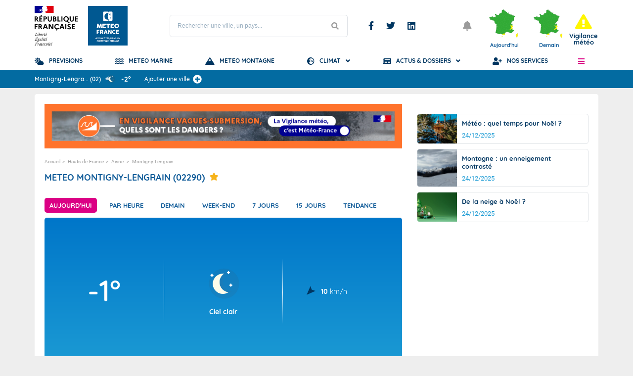

--- FILE ---
content_type: text/html; charset=utf-8
request_url: https://www.youtube-nocookie.com/embed/IWGtOoRqRU4?si=Ennf8XM0NlzvW_s1
body_size: 47539
content:
<!DOCTYPE html><html lang="en" dir="ltr" data-cast-api-enabled="true"><head><meta name="viewport" content="width=device-width, initial-scale=1"><script nonce="lbSpdNfVsXPaJKe84bn5Vg">if ('undefined' == typeof Symbol || 'undefined' == typeof Symbol.iterator) {delete Array.prototype.entries;}</script><style name="www-roboto" nonce="PlFcLsgrtHujnWMbmPNiMQ">@font-face{font-family:'Roboto';font-style:normal;font-weight:400;font-stretch:100%;src:url(//fonts.gstatic.com/s/roboto/v48/KFO7CnqEu92Fr1ME7kSn66aGLdTylUAMa3GUBHMdazTgWw.woff2)format('woff2');unicode-range:U+0460-052F,U+1C80-1C8A,U+20B4,U+2DE0-2DFF,U+A640-A69F,U+FE2E-FE2F;}@font-face{font-family:'Roboto';font-style:normal;font-weight:400;font-stretch:100%;src:url(//fonts.gstatic.com/s/roboto/v48/KFO7CnqEu92Fr1ME7kSn66aGLdTylUAMa3iUBHMdazTgWw.woff2)format('woff2');unicode-range:U+0301,U+0400-045F,U+0490-0491,U+04B0-04B1,U+2116;}@font-face{font-family:'Roboto';font-style:normal;font-weight:400;font-stretch:100%;src:url(//fonts.gstatic.com/s/roboto/v48/KFO7CnqEu92Fr1ME7kSn66aGLdTylUAMa3CUBHMdazTgWw.woff2)format('woff2');unicode-range:U+1F00-1FFF;}@font-face{font-family:'Roboto';font-style:normal;font-weight:400;font-stretch:100%;src:url(//fonts.gstatic.com/s/roboto/v48/KFO7CnqEu92Fr1ME7kSn66aGLdTylUAMa3-UBHMdazTgWw.woff2)format('woff2');unicode-range:U+0370-0377,U+037A-037F,U+0384-038A,U+038C,U+038E-03A1,U+03A3-03FF;}@font-face{font-family:'Roboto';font-style:normal;font-weight:400;font-stretch:100%;src:url(//fonts.gstatic.com/s/roboto/v48/KFO7CnqEu92Fr1ME7kSn66aGLdTylUAMawCUBHMdazTgWw.woff2)format('woff2');unicode-range:U+0302-0303,U+0305,U+0307-0308,U+0310,U+0312,U+0315,U+031A,U+0326-0327,U+032C,U+032F-0330,U+0332-0333,U+0338,U+033A,U+0346,U+034D,U+0391-03A1,U+03A3-03A9,U+03B1-03C9,U+03D1,U+03D5-03D6,U+03F0-03F1,U+03F4-03F5,U+2016-2017,U+2034-2038,U+203C,U+2040,U+2043,U+2047,U+2050,U+2057,U+205F,U+2070-2071,U+2074-208E,U+2090-209C,U+20D0-20DC,U+20E1,U+20E5-20EF,U+2100-2112,U+2114-2115,U+2117-2121,U+2123-214F,U+2190,U+2192,U+2194-21AE,U+21B0-21E5,U+21F1-21F2,U+21F4-2211,U+2213-2214,U+2216-22FF,U+2308-230B,U+2310,U+2319,U+231C-2321,U+2336-237A,U+237C,U+2395,U+239B-23B7,U+23D0,U+23DC-23E1,U+2474-2475,U+25AF,U+25B3,U+25B7,U+25BD,U+25C1,U+25CA,U+25CC,U+25FB,U+266D-266F,U+27C0-27FF,U+2900-2AFF,U+2B0E-2B11,U+2B30-2B4C,U+2BFE,U+3030,U+FF5B,U+FF5D,U+1D400-1D7FF,U+1EE00-1EEFF;}@font-face{font-family:'Roboto';font-style:normal;font-weight:400;font-stretch:100%;src:url(//fonts.gstatic.com/s/roboto/v48/KFO7CnqEu92Fr1ME7kSn66aGLdTylUAMaxKUBHMdazTgWw.woff2)format('woff2');unicode-range:U+0001-000C,U+000E-001F,U+007F-009F,U+20DD-20E0,U+20E2-20E4,U+2150-218F,U+2190,U+2192,U+2194-2199,U+21AF,U+21E6-21F0,U+21F3,U+2218-2219,U+2299,U+22C4-22C6,U+2300-243F,U+2440-244A,U+2460-24FF,U+25A0-27BF,U+2800-28FF,U+2921-2922,U+2981,U+29BF,U+29EB,U+2B00-2BFF,U+4DC0-4DFF,U+FFF9-FFFB,U+10140-1018E,U+10190-1019C,U+101A0,U+101D0-101FD,U+102E0-102FB,U+10E60-10E7E,U+1D2C0-1D2D3,U+1D2E0-1D37F,U+1F000-1F0FF,U+1F100-1F1AD,U+1F1E6-1F1FF,U+1F30D-1F30F,U+1F315,U+1F31C,U+1F31E,U+1F320-1F32C,U+1F336,U+1F378,U+1F37D,U+1F382,U+1F393-1F39F,U+1F3A7-1F3A8,U+1F3AC-1F3AF,U+1F3C2,U+1F3C4-1F3C6,U+1F3CA-1F3CE,U+1F3D4-1F3E0,U+1F3ED,U+1F3F1-1F3F3,U+1F3F5-1F3F7,U+1F408,U+1F415,U+1F41F,U+1F426,U+1F43F,U+1F441-1F442,U+1F444,U+1F446-1F449,U+1F44C-1F44E,U+1F453,U+1F46A,U+1F47D,U+1F4A3,U+1F4B0,U+1F4B3,U+1F4B9,U+1F4BB,U+1F4BF,U+1F4C8-1F4CB,U+1F4D6,U+1F4DA,U+1F4DF,U+1F4E3-1F4E6,U+1F4EA-1F4ED,U+1F4F7,U+1F4F9-1F4FB,U+1F4FD-1F4FE,U+1F503,U+1F507-1F50B,U+1F50D,U+1F512-1F513,U+1F53E-1F54A,U+1F54F-1F5FA,U+1F610,U+1F650-1F67F,U+1F687,U+1F68D,U+1F691,U+1F694,U+1F698,U+1F6AD,U+1F6B2,U+1F6B9-1F6BA,U+1F6BC,U+1F6C6-1F6CF,U+1F6D3-1F6D7,U+1F6E0-1F6EA,U+1F6F0-1F6F3,U+1F6F7-1F6FC,U+1F700-1F7FF,U+1F800-1F80B,U+1F810-1F847,U+1F850-1F859,U+1F860-1F887,U+1F890-1F8AD,U+1F8B0-1F8BB,U+1F8C0-1F8C1,U+1F900-1F90B,U+1F93B,U+1F946,U+1F984,U+1F996,U+1F9E9,U+1FA00-1FA6F,U+1FA70-1FA7C,U+1FA80-1FA89,U+1FA8F-1FAC6,U+1FACE-1FADC,U+1FADF-1FAE9,U+1FAF0-1FAF8,U+1FB00-1FBFF;}@font-face{font-family:'Roboto';font-style:normal;font-weight:400;font-stretch:100%;src:url(//fonts.gstatic.com/s/roboto/v48/KFO7CnqEu92Fr1ME7kSn66aGLdTylUAMa3OUBHMdazTgWw.woff2)format('woff2');unicode-range:U+0102-0103,U+0110-0111,U+0128-0129,U+0168-0169,U+01A0-01A1,U+01AF-01B0,U+0300-0301,U+0303-0304,U+0308-0309,U+0323,U+0329,U+1EA0-1EF9,U+20AB;}@font-face{font-family:'Roboto';font-style:normal;font-weight:400;font-stretch:100%;src:url(//fonts.gstatic.com/s/roboto/v48/KFO7CnqEu92Fr1ME7kSn66aGLdTylUAMa3KUBHMdazTgWw.woff2)format('woff2');unicode-range:U+0100-02BA,U+02BD-02C5,U+02C7-02CC,U+02CE-02D7,U+02DD-02FF,U+0304,U+0308,U+0329,U+1D00-1DBF,U+1E00-1E9F,U+1EF2-1EFF,U+2020,U+20A0-20AB,U+20AD-20C0,U+2113,U+2C60-2C7F,U+A720-A7FF;}@font-face{font-family:'Roboto';font-style:normal;font-weight:400;font-stretch:100%;src:url(//fonts.gstatic.com/s/roboto/v48/KFO7CnqEu92Fr1ME7kSn66aGLdTylUAMa3yUBHMdazQ.woff2)format('woff2');unicode-range:U+0000-00FF,U+0131,U+0152-0153,U+02BB-02BC,U+02C6,U+02DA,U+02DC,U+0304,U+0308,U+0329,U+2000-206F,U+20AC,U+2122,U+2191,U+2193,U+2212,U+2215,U+FEFF,U+FFFD;}@font-face{font-family:'Roboto';font-style:normal;font-weight:500;font-stretch:100%;src:url(//fonts.gstatic.com/s/roboto/v48/KFO7CnqEu92Fr1ME7kSn66aGLdTylUAMa3GUBHMdazTgWw.woff2)format('woff2');unicode-range:U+0460-052F,U+1C80-1C8A,U+20B4,U+2DE0-2DFF,U+A640-A69F,U+FE2E-FE2F;}@font-face{font-family:'Roboto';font-style:normal;font-weight:500;font-stretch:100%;src:url(//fonts.gstatic.com/s/roboto/v48/KFO7CnqEu92Fr1ME7kSn66aGLdTylUAMa3iUBHMdazTgWw.woff2)format('woff2');unicode-range:U+0301,U+0400-045F,U+0490-0491,U+04B0-04B1,U+2116;}@font-face{font-family:'Roboto';font-style:normal;font-weight:500;font-stretch:100%;src:url(//fonts.gstatic.com/s/roboto/v48/KFO7CnqEu92Fr1ME7kSn66aGLdTylUAMa3CUBHMdazTgWw.woff2)format('woff2');unicode-range:U+1F00-1FFF;}@font-face{font-family:'Roboto';font-style:normal;font-weight:500;font-stretch:100%;src:url(//fonts.gstatic.com/s/roboto/v48/KFO7CnqEu92Fr1ME7kSn66aGLdTylUAMa3-UBHMdazTgWw.woff2)format('woff2');unicode-range:U+0370-0377,U+037A-037F,U+0384-038A,U+038C,U+038E-03A1,U+03A3-03FF;}@font-face{font-family:'Roboto';font-style:normal;font-weight:500;font-stretch:100%;src:url(//fonts.gstatic.com/s/roboto/v48/KFO7CnqEu92Fr1ME7kSn66aGLdTylUAMawCUBHMdazTgWw.woff2)format('woff2');unicode-range:U+0302-0303,U+0305,U+0307-0308,U+0310,U+0312,U+0315,U+031A,U+0326-0327,U+032C,U+032F-0330,U+0332-0333,U+0338,U+033A,U+0346,U+034D,U+0391-03A1,U+03A3-03A9,U+03B1-03C9,U+03D1,U+03D5-03D6,U+03F0-03F1,U+03F4-03F5,U+2016-2017,U+2034-2038,U+203C,U+2040,U+2043,U+2047,U+2050,U+2057,U+205F,U+2070-2071,U+2074-208E,U+2090-209C,U+20D0-20DC,U+20E1,U+20E5-20EF,U+2100-2112,U+2114-2115,U+2117-2121,U+2123-214F,U+2190,U+2192,U+2194-21AE,U+21B0-21E5,U+21F1-21F2,U+21F4-2211,U+2213-2214,U+2216-22FF,U+2308-230B,U+2310,U+2319,U+231C-2321,U+2336-237A,U+237C,U+2395,U+239B-23B7,U+23D0,U+23DC-23E1,U+2474-2475,U+25AF,U+25B3,U+25B7,U+25BD,U+25C1,U+25CA,U+25CC,U+25FB,U+266D-266F,U+27C0-27FF,U+2900-2AFF,U+2B0E-2B11,U+2B30-2B4C,U+2BFE,U+3030,U+FF5B,U+FF5D,U+1D400-1D7FF,U+1EE00-1EEFF;}@font-face{font-family:'Roboto';font-style:normal;font-weight:500;font-stretch:100%;src:url(//fonts.gstatic.com/s/roboto/v48/KFO7CnqEu92Fr1ME7kSn66aGLdTylUAMaxKUBHMdazTgWw.woff2)format('woff2');unicode-range:U+0001-000C,U+000E-001F,U+007F-009F,U+20DD-20E0,U+20E2-20E4,U+2150-218F,U+2190,U+2192,U+2194-2199,U+21AF,U+21E6-21F0,U+21F3,U+2218-2219,U+2299,U+22C4-22C6,U+2300-243F,U+2440-244A,U+2460-24FF,U+25A0-27BF,U+2800-28FF,U+2921-2922,U+2981,U+29BF,U+29EB,U+2B00-2BFF,U+4DC0-4DFF,U+FFF9-FFFB,U+10140-1018E,U+10190-1019C,U+101A0,U+101D0-101FD,U+102E0-102FB,U+10E60-10E7E,U+1D2C0-1D2D3,U+1D2E0-1D37F,U+1F000-1F0FF,U+1F100-1F1AD,U+1F1E6-1F1FF,U+1F30D-1F30F,U+1F315,U+1F31C,U+1F31E,U+1F320-1F32C,U+1F336,U+1F378,U+1F37D,U+1F382,U+1F393-1F39F,U+1F3A7-1F3A8,U+1F3AC-1F3AF,U+1F3C2,U+1F3C4-1F3C6,U+1F3CA-1F3CE,U+1F3D4-1F3E0,U+1F3ED,U+1F3F1-1F3F3,U+1F3F5-1F3F7,U+1F408,U+1F415,U+1F41F,U+1F426,U+1F43F,U+1F441-1F442,U+1F444,U+1F446-1F449,U+1F44C-1F44E,U+1F453,U+1F46A,U+1F47D,U+1F4A3,U+1F4B0,U+1F4B3,U+1F4B9,U+1F4BB,U+1F4BF,U+1F4C8-1F4CB,U+1F4D6,U+1F4DA,U+1F4DF,U+1F4E3-1F4E6,U+1F4EA-1F4ED,U+1F4F7,U+1F4F9-1F4FB,U+1F4FD-1F4FE,U+1F503,U+1F507-1F50B,U+1F50D,U+1F512-1F513,U+1F53E-1F54A,U+1F54F-1F5FA,U+1F610,U+1F650-1F67F,U+1F687,U+1F68D,U+1F691,U+1F694,U+1F698,U+1F6AD,U+1F6B2,U+1F6B9-1F6BA,U+1F6BC,U+1F6C6-1F6CF,U+1F6D3-1F6D7,U+1F6E0-1F6EA,U+1F6F0-1F6F3,U+1F6F7-1F6FC,U+1F700-1F7FF,U+1F800-1F80B,U+1F810-1F847,U+1F850-1F859,U+1F860-1F887,U+1F890-1F8AD,U+1F8B0-1F8BB,U+1F8C0-1F8C1,U+1F900-1F90B,U+1F93B,U+1F946,U+1F984,U+1F996,U+1F9E9,U+1FA00-1FA6F,U+1FA70-1FA7C,U+1FA80-1FA89,U+1FA8F-1FAC6,U+1FACE-1FADC,U+1FADF-1FAE9,U+1FAF0-1FAF8,U+1FB00-1FBFF;}@font-face{font-family:'Roboto';font-style:normal;font-weight:500;font-stretch:100%;src:url(//fonts.gstatic.com/s/roboto/v48/KFO7CnqEu92Fr1ME7kSn66aGLdTylUAMa3OUBHMdazTgWw.woff2)format('woff2');unicode-range:U+0102-0103,U+0110-0111,U+0128-0129,U+0168-0169,U+01A0-01A1,U+01AF-01B0,U+0300-0301,U+0303-0304,U+0308-0309,U+0323,U+0329,U+1EA0-1EF9,U+20AB;}@font-face{font-family:'Roboto';font-style:normal;font-weight:500;font-stretch:100%;src:url(//fonts.gstatic.com/s/roboto/v48/KFO7CnqEu92Fr1ME7kSn66aGLdTylUAMa3KUBHMdazTgWw.woff2)format('woff2');unicode-range:U+0100-02BA,U+02BD-02C5,U+02C7-02CC,U+02CE-02D7,U+02DD-02FF,U+0304,U+0308,U+0329,U+1D00-1DBF,U+1E00-1E9F,U+1EF2-1EFF,U+2020,U+20A0-20AB,U+20AD-20C0,U+2113,U+2C60-2C7F,U+A720-A7FF;}@font-face{font-family:'Roboto';font-style:normal;font-weight:500;font-stretch:100%;src:url(//fonts.gstatic.com/s/roboto/v48/KFO7CnqEu92Fr1ME7kSn66aGLdTylUAMa3yUBHMdazQ.woff2)format('woff2');unicode-range:U+0000-00FF,U+0131,U+0152-0153,U+02BB-02BC,U+02C6,U+02DA,U+02DC,U+0304,U+0308,U+0329,U+2000-206F,U+20AC,U+2122,U+2191,U+2193,U+2212,U+2215,U+FEFF,U+FFFD;}</style><script name="www-roboto" nonce="lbSpdNfVsXPaJKe84bn5Vg">if (document.fonts && document.fonts.load) {document.fonts.load("400 10pt Roboto", "E"); document.fonts.load("500 10pt Roboto", "E");}</script><link rel="stylesheet" href="/s/player/50cc0679/www-player.css" name="www-player" nonce="PlFcLsgrtHujnWMbmPNiMQ"><style nonce="PlFcLsgrtHujnWMbmPNiMQ">html {overflow: hidden;}body {font: 12px Roboto, Arial, sans-serif; background-color: #000; color: #fff; height: 100%; width: 100%; overflow: hidden; position: absolute; margin: 0; padding: 0;}#player {width: 100%; height: 100%;}h1 {text-align: center; color: #fff;}h3 {margin-top: 6px; margin-bottom: 3px;}.player-unavailable {position: absolute; top: 0; left: 0; right: 0; bottom: 0; padding: 25px; font-size: 13px; background: url(/img/meh7.png) 50% 65% no-repeat;}.player-unavailable .message {text-align: left; margin: 0 -5px 15px; padding: 0 5px 14px; border-bottom: 1px solid #888; font-size: 19px; font-weight: normal;}.player-unavailable a {color: #167ac6; text-decoration: none;}</style><script nonce="lbSpdNfVsXPaJKe84bn5Vg">var ytcsi={gt:function(n){n=(n||"")+"data_";return ytcsi[n]||(ytcsi[n]={tick:{},info:{},gel:{preLoggedGelInfos:[]}})},now:window.performance&&window.performance.timing&&window.performance.now&&window.performance.timing.navigationStart?function(){return window.performance.timing.navigationStart+window.performance.now()}:function(){return(new Date).getTime()},tick:function(l,t,n){var ticks=ytcsi.gt(n).tick;var v=t||ytcsi.now();if(ticks[l]){ticks["_"+l]=ticks["_"+l]||[ticks[l]];ticks["_"+l].push(v)}ticks[l]=
v},info:function(k,v,n){ytcsi.gt(n).info[k]=v},infoGel:function(p,n){ytcsi.gt(n).gel.preLoggedGelInfos.push(p)},setStart:function(t,n){ytcsi.tick("_start",t,n)}};
(function(w,d){function isGecko(){if(!w.navigator)return false;try{if(w.navigator.userAgentData&&w.navigator.userAgentData.brands&&w.navigator.userAgentData.brands.length){var brands=w.navigator.userAgentData.brands;var i=0;for(;i<brands.length;i++)if(brands[i]&&brands[i].brand==="Firefox")return true;return false}}catch(e){setTimeout(function(){throw e;})}if(!w.navigator.userAgent)return false;var ua=w.navigator.userAgent;return ua.indexOf("Gecko")>0&&ua.toLowerCase().indexOf("webkit")<0&&ua.indexOf("Edge")<
0&&ua.indexOf("Trident")<0&&ua.indexOf("MSIE")<0}ytcsi.setStart(w.performance?w.performance.timing.responseStart:null);var isPrerender=(d.visibilityState||d.webkitVisibilityState)=="prerender";var vName=!d.visibilityState&&d.webkitVisibilityState?"webkitvisibilitychange":"visibilitychange";if(isPrerender){var startTick=function(){ytcsi.setStart();d.removeEventListener(vName,startTick)};d.addEventListener(vName,startTick,false)}if(d.addEventListener)d.addEventListener(vName,function(){ytcsi.tick("vc")},
false);if(isGecko()){var isHidden=(d.visibilityState||d.webkitVisibilityState)=="hidden";if(isHidden)ytcsi.tick("vc")}var slt=function(el,t){setTimeout(function(){var n=ytcsi.now();el.loadTime=n;if(el.slt)el.slt()},t)};w.__ytRIL=function(el){if(!el.getAttribute("data-thumb"))if(w.requestAnimationFrame)w.requestAnimationFrame(function(){slt(el,0)});else slt(el,16)}})(window,document);
</script><script nonce="lbSpdNfVsXPaJKe84bn5Vg">var ytcfg={d:function(){return window.yt&&yt.config_||ytcfg.data_||(ytcfg.data_={})},get:function(k,o){return k in ytcfg.d()?ytcfg.d()[k]:o},set:function(){var a=arguments;if(a.length>1)ytcfg.d()[a[0]]=a[1];else{var k;for(k in a[0])ytcfg.d()[k]=a[0][k]}}};
ytcfg.set({"CLIENT_CANARY_STATE":"none","DEVICE":"cbr\u003dChrome\u0026cbrand\u003dapple\u0026cbrver\u003d131.0.0.0\u0026ceng\u003dWebKit\u0026cengver\u003d537.36\u0026cos\u003dMacintosh\u0026cosver\u003d10_15_7\u0026cplatform\u003dDESKTOP","EVENT_ID":"1ZNRafCzD5KY2_gPiovziQ0","EXPERIMENT_FLAGS":{"ab_det_apm":true,"ab_det_el_h":true,"ab_det_em_inj":true,"ab_l_sig_st":true,"ab_l_sig_st_e":true,"ab_sa_ef":true,"action_companion_center_align_description":true,"allow_skip_networkless":true,"always_send_and_write":true,"att_web_record_metrics":true,"attmusi":true,"c3_enable_button_impression_logging":true,"c3_watch_page_component":true,"cancel_pending_navs":true,"clean_up_manual_attribution_header":true,"config_age_report_killswitch":true,"cow_optimize_idom_compat":true,"csi_config_handling_infra":true,"csi_on_gel":true,"delhi_mweb_colorful_sd":true,"delhi_mweb_colorful_sd_v2":true,"deprecate_csi_has_info":true,"deprecate_pair_servlet_enabled":true,"desktop_sparkles_light_cta_button":true,"disable_cached_masthead_data":true,"disable_child_node_auto_formatted_strings":true,"disable_enf_isd":true,"disable_log_to_visitor_layer":true,"disable_pacf_logging_for_memory_limited_tv":true,"embeds_enable_eid_enforcement_for_marketing_pages":true,"embeds_enable_eid_enforcement_for_youtube":true,"embeds_enable_eid_log_for_marketing_pages":true,"embeds_enable_info_panel_dismissal":true,"embeds_enable_pfp_always_unbranded":true,"embeds_web_nwl_disable_nocookie":true,"embeds_web_updated_shorts_definition_fix":true,"enable_active_view_display_ad_renderer_web_home":true,"enable_ad_disclosure_banner_a11y_fix":true,"enable_chips_shelf_view_model_fully_reactive":true,"enable_client_creator_goal_ticker_bar_revamp":true,"enable_client_only_wiz_direct_reactions":true,"enable_client_sli_logging":true,"enable_client_streamz_web":true,"enable_client_ve_spec":true,"enable_cloud_save_error_popup_after_retry":true,"enable_cookie_reissue_iframe":true,"enable_dai_sdf_h5_preroll":true,"enable_datasync_id_header_in_web_vss_pings":true,"enable_default_mono_cta_migration_web_client":true,"enable_dma_post_enforcement":true,"enable_docked_chat_messages":true,"enable_entity_store_from_dependency_injection":true,"enable_inline_muted_playback_on_web_search":true,"enable_inline_muted_playback_on_web_search_for_vdc":true,"enable_inline_muted_playback_on_web_search_for_vdcb":true,"enable_is_mini_app_page_active_bugfix":true,"enable_live_overlay_feed_in_live_chat":true,"enable_logging_first_user_action_after_game_ready":true,"enable_ltc_param_fetch_from_innertube":true,"enable_masthead_mweb_padding_fix":true,"enable_menu_renderer_button_in_mweb_hclr":true,"enable_mini_app_command_handler_mweb_fix":true,"enable_mini_app_iframe_loaded_logging":true,"enable_mini_guide_downloads_item":true,"enable_mixed_direction_formatted_strings":true,"enable_mweb_livestream_ui_update":true,"enable_mweb_new_caption_language_picker":true,"enable_names_handles_account_switcher":true,"enable_network_request_logging_on_game_events":true,"enable_new_paid_product_placement":true,"enable_obtaining_ppn_query_param":true,"enable_open_in_new_tab_icon_for_short_dr_for_desktop_search":true,"enable_open_yt_content":true,"enable_origin_query_parameter_bugfix":true,"enable_pause_ads_on_ytv_html5":true,"enable_payments_purchase_manager":true,"enable_pdp_icon_prefetch":true,"enable_pl_r_si_fa":true,"enable_place_pivot_url":true,"enable_playable_a11y_label_with_badge_text":true,"enable_pv_screen_modern_text":true,"enable_removing_navbar_title_on_hashtag_page_mweb":true,"enable_resetting_scroll_position_on_flow_change":true,"enable_rta_manager":true,"enable_sdf_companion_h5":true,"enable_sdf_dai_h5_midroll":true,"enable_sdf_h5_endemic_mid_post_roll":true,"enable_sdf_on_h5_unplugged_vod_midroll":true,"enable_sdf_shorts_player_bytes_h5":true,"enable_sdk_performance_network_logging":true,"enable_sending_unwrapped_game_audio_as_serialized_metadata":true,"enable_sfv_effect_pivot_url":true,"enable_shorts_new_carousel":true,"enable_skip_ad_guidance_prompt":true,"enable_skippable_ads_for_unplugged_ad_pod":true,"enable_smearing_expansion_dai":true,"enable_third_party_info":true,"enable_time_out_messages":true,"enable_timeline_view_modern_transcript_fe":true,"enable_video_display_compact_button_group_for_desktop_search":true,"enable_watch_next_pause_autoplay_lact":true,"enable_web_delhi_icons":true,"enable_web_home_top_landscape_image_layout_level_click":true,"enable_web_tiered_gel":true,"enable_window_constrained_buy_flow_dialog":true,"enable_wiz_queue_effect_and_on_init_initial_runs":true,"enable_ypc_spinners":true,"enable_yt_ata_iframe_authuser":true,"export_networkless_options":true,"export_player_version_to_ytconfig":true,"fill_single_video_with_notify_to_lasr":true,"fix_ad_miniplayer_controls_rendering":true,"fix_ads_tracking_for_swf_config_deprecation_mweb":true,"h5_companion_enable_adcpn_macro_substitution_for_click_pings":true,"h5_inplayer_enable_adcpn_macro_substitution_for_click_pings":true,"h5_reset_cache_and_filter_before_update_masthead":true,"hide_channel_creation_title_for_mweb":true,"high_ccv_client_side_caching_h5":true,"html5_log_trigger_events_with_debug_data":true,"html5_ssdai_enable_media_end_cue_range":true,"il_attach_cache_limit":true,"il_use_view_model_logging_context":true,"is_browser_support_for_webcam_streaming":true,"json_condensed_response":true,"kev_adb_pg":true,"kevlar_display_downloads_numbers":true,"kevlar_gel_error_routing":true,"kevlar_modern_downloads_extra_compact":true,"kevlar_modern_downloads_page":true,"kevlar_modern_downloads_skip_downloads_title":true,"kevlar_watch_cinematics":true,"live_chat_enable_controller_extraction":true,"live_chat_enable_rta_manager":true,"live_chat_increased_min_height":true,"log_click_with_layer_from_element_in_command_handler":true,"log_errors_through_nwl_on_retry":true,"mdx_enable_privacy_disclosure_ui":true,"mdx_load_cast_api_bootstrap_script":true,"medium_progress_bar_modification":true,"migrate_remaining_web_ad_badges_to_innertube":true,"mobile_account_menu_refresh":true,"mweb_a11y_enable_player_controls_invisible_toggle":true,"mweb_account_linking_noapp":true,"mweb_after_render_to_scheduler":true,"mweb_allow_modern_search_suggest_behavior":true,"mweb_animated_actions":true,"mweb_app_upsell_button_direct_to_app":true,"mweb_big_progress_bar":true,"mweb_c3_disable_carve_out":true,"mweb_c3_disable_carve_out_keep_external_links":true,"mweb_c3_enable_adaptive_signals":true,"mweb_c3_endscreen":true,"mweb_c3_endscreen_v2":true,"mweb_c3_library_page_enable_recent_shelf":true,"mweb_c3_remove_web_navigation_endpoint_data":true,"mweb_c3_use_canonical_from_player_response":true,"mweb_cinematic_watch":true,"mweb_command_handler":true,"mweb_delay_watch_initial_data":true,"mweb_disable_searchbar_scroll":true,"mweb_enable_fine_scrubbing_for_recs":true,"mweb_enable_keto_batch_player_fullscreen":true,"mweb_enable_keto_batch_player_progress_bar":true,"mweb_enable_keto_batch_player_tooltips":true,"mweb_enable_lockup_view_model_for_ucp":true,"mweb_enable_more_drawer":true,"mweb_enable_optional_fullscreen_landscape_locking":true,"mweb_enable_overlay_touch_manager":true,"mweb_enable_premium_carve_out_fix":true,"mweb_enable_refresh_detection":true,"mweb_enable_search_imp":true,"mweb_enable_sequence_signal":true,"mweb_enable_shorts_pivot_button":true,"mweb_enable_shorts_video_preload":true,"mweb_enable_skippables_on_jio_phone":true,"mweb_enable_storyboards":true,"mweb_enable_varispeed_controller":true,"mweb_enable_video_preview_focus_rerouting":true,"mweb_enable_warm_channel_requests":true,"mweb_enable_watch_feed_infinite_scroll":true,"mweb_enable_wrapped_unplugged_pause_membership_dialog_renderer":true,"mweb_filter_video_format_in_webfe":true,"mweb_fix_livestream_seeking":true,"mweb_fix_monitor_visibility_after_render":true,"mweb_fix_section_list_continuation_item_renderers":true,"mweb_force_ios_fallback_to_native_control":true,"mweb_fp_auto_fullscreen":true,"mweb_fullscreen_controls":true,"mweb_fullscreen_controls_action_buttons":true,"mweb_fullscreen_watch_system":true,"mweb_home_reactive_shorts":true,"mweb_innertube_search_command":true,"mweb_lang_in_html":true,"mweb_like_button_synced_with_entities":true,"mweb_logo_use_home_page_ve":true,"mweb_module_decoration":true,"mweb_native_control_in_faux_fullscreen_shared":true,"mweb_panel_container_inert":true,"mweb_player_control_on_hover":true,"mweb_player_delhi_dtts":true,"mweb_player_settings_use_bottom_sheet":true,"mweb_player_show_previous_next_buttons_in_playlist":true,"mweb_player_skip_no_op_state_changes":true,"mweb_player_user_select_none":true,"mweb_playlist_engagement_panel":true,"mweb_progress_bar_seek_on_mouse_click":true,"mweb_pull_2_full":true,"mweb_pull_2_full_enable_touch_handlers":true,"mweb_schedule_warm_watch_response":true,"mweb_searchbox_legacy_navigation":true,"mweb_see_fewer_shorts":true,"mweb_sheets_ui_refresh":true,"mweb_shorts_comments_panel_id_change":true,"mweb_shorts_early_continuation":true,"mweb_show_ios_smart_banner":true,"mweb_use_server_url_on_startup":true,"mweb_watch_captions_enable_auto_translate":true,"mweb_watch_captions_set_default_size":true,"mweb_watch_stop_scheduler_on_player_response":true,"mweb_watchfeed_big_thumbnails":true,"mweb_yt_searchbox":true,"networkless_logging":true,"no_client_ve_attach_unless_shown":true,"nwl_send_from_memory_when_online":true,"pageid_as_header_web":true,"playback_settings_use_switch_menu":true,"player_controls_autonav_fix":true,"player_controls_skip_double_signal_update":true,"polymer_bad_build_labels":true,"polymer_verifiy_app_state":true,"qoe_send_and_write":true,"remove_masthead_channel_banner_on_refresh":true,"remove_slot_id_exited_trigger_for_dai_in_player_slot_expire":true,"replace_client_url_parsing_with_server_signal":true,"service_worker_enabled":true,"service_worker_push_enabled":true,"service_worker_push_home_page_prompt":true,"service_worker_push_watch_page_prompt":true,"shell_load_gcf":true,"shorten_initial_gel_batch_timeout":true,"should_use_yt_voice_endpoint_in_kaios":true,"skip_invalid_ytcsi_ticks":true,"skip_setting_info_in_csi_data_object":true,"smarter_ve_dedupping":true,"speedmaster_no_seek":true,"start_client_gcf_mweb":true,"suppress_error_204_logging":true,"synced_panel_scrolling_controller":true,"use_event_time_ms_header":true,"use_fifo_for_networkless":true,"use_player_abuse_bg_library":true,"use_request_time_ms_header":true,"use_session_based_sampling":true,"use_thumbnail_overlay_time_status_renderer_for_live_badge":true,"use_ts_visibilitylogger":true,"vss_final_ping_send_and_write":true,"vss_playback_use_send_and_write":true,"web_adaptive_repeat_ase":true,"web_always_load_chat_support":true,"web_animated_like":true,"web_api_url":true,"web_autonav_allow_off_by_default":true,"web_button_vm_refactor_disabled":true,"web_c3_log_app_init_finish":true,"web_csi_action_sampling_enabled":true,"web_dedupe_ve_grafting":true,"web_disable_backdrop_filter":true,"web_enable_ab_rsp_cl":true,"web_enable_course_icon_update":true,"web_enable_error_204":true,"web_enable_horizontal_video_attributes_section":true,"web_enable_like_button_click_debouncing":true,"web_fix_segmented_like_dislike_undefined":true,"web_gcf_hashes_innertube":true,"web_gel_timeout_cap":true,"web_metadata_carousel_elref_bugfix":true,"web_parent_target_for_sheets":true,"web_persist_server_autonav_state_on_client":true,"web_playback_associated_log_ctt":true,"web_playback_associated_ve":true,"web_prefetch_preload_video":true,"web_progress_bar_draggable":true,"web_resizable_advertiser_banner_on_masthead_safari_fix":true,"web_scheduler_auto_init":true,"web_shorts_just_watched_on_channel_and_pivot_study":true,"web_shorts_just_watched_overlay":true,"web_shorts_pivot_button_view_model_reactive":true,"web_shorts_wn_shelf_header_tuning":true,"web_update_panel_visibility_logging_fix":true,"web_video_attribute_view_model_a11y_fix":true,"web_watch_controls_state_signals":true,"web_wiz_attributed_string":true,"web_yt_config_context":true,"webfe_mweb_watch_microdata":true,"webfe_watch_shorts_canonical_url_fix":true,"webpo_exit_on_net_err":true,"wiz_diff_overwritable":true,"wiz_memoize_stamper_items":true,"woffle_used_state_report":true,"wpo_gel_strz":true,"ytcp_paper_tooltip_use_scoped_owner_root":true,"ytidb_clear_embedded_player":true,"H5_async_logging_delay_ms":30000.0,"attention_logging_scroll_throttle":500.0,"autoplay_pause_by_lact_sampling_fraction":0.0,"cinematic_watch_effect_opacity":0.4,"log_window_onerror_fraction":0.1,"speedmaster_playback_rate":2.0,"tv_pacf_logging_sample_rate":0.01,"web_attention_logging_scroll_throttle":500.0,"web_load_prediction_threshold":0.1,"web_navigation_prediction_threshold":0.1,"web_pbj_log_warning_rate":0.0,"web_system_health_fraction":0.01,"ytidb_transaction_ended_event_rate_limit":0.02,"active_time_update_interval_ms":10000,"att_init_delay":500,"autoplay_pause_by_lact_sec":0,"botguard_async_snapshot_timeout_ms":3000,"check_navigator_accuracy_timeout_ms":0,"cinematic_watch_css_filter_blur_strength":40,"cinematic_watch_fade_out_duration":500,"close_webview_delay_ms":100,"cloud_save_game_data_rate_limit_ms":3000,"compression_disable_point":10,"custom_active_view_tos_timeout_ms":3600000,"embeds_widget_poll_interval_ms":0,"gel_min_batch_size":3,"gel_queue_timeout_max_ms":60000,"get_async_timeout_ms":60000,"hide_cta_for_home_web_video_ads_animate_in_time":2,"html5_byterate_soft_cap":0,"initial_gel_batch_timeout":2000,"max_body_size_to_compress":500000,"max_prefetch_window_sec_for_livestream_optimization":10,"min_prefetch_offset_sec_for_livestream_optimization":20,"mini_app_container_iframe_src_update_delay_ms":0,"multiple_preview_news_duration_time":11000,"mweb_c3_toast_duration_ms":5000,"mweb_deep_link_fallback_timeout_ms":10000,"mweb_delay_response_received_actions":100,"mweb_fp_dpad_rate_limit_ms":0,"mweb_fp_dpad_watch_title_clamp_lines":0,"mweb_history_manager_cache_size":100,"mweb_ios_fullscreen_playback_transition_delay_ms":500,"mweb_ios_fullscreen_system_pause_epilson_ms":0,"mweb_override_response_store_expiration_ms":0,"mweb_shorts_early_continuation_trigger_threshold":4,"mweb_w2w_max_age_seconds":0,"mweb_watch_captions_default_size":2,"neon_dark_launch_gradient_count":0,"network_polling_interval":30000,"play_click_interval_ms":30000,"play_ping_interval_ms":10000,"prefetch_comments_ms_after_video":0,"send_config_hash_timer":0,"service_worker_push_logged_out_prompt_watches":-1,"service_worker_push_prompt_cap":-1,"service_worker_push_prompt_delay_microseconds":3888000000000,"show_mini_app_ad_frequency_cap_ms":300000,"slow_compressions_before_abandon_count":4,"speedmaster_cancellation_movement_dp":10,"speedmaster_touch_activation_ms":500,"web_attention_logging_throttle":500,"web_foreground_heartbeat_interval_ms":28000,"web_gel_debounce_ms":10000,"web_logging_max_batch":100,"web_max_tracing_events":50,"web_tracing_session_replay":0,"wil_icon_max_concurrent_fetches":9999,"ytidb_remake_db_retries":3,"ytidb_reopen_db_retries":3,"WebClientReleaseProcessCritical__youtube_embeds_client_version_override":"","WebClientReleaseProcessCritical__youtube_embeds_web_client_version_override":"","WebClientReleaseProcessCritical__youtube_mweb_client_version_override":"","debug_forced_internalcountrycode":"","embeds_web_synth_ch_headers_banned_urls_regex":"","enable_web_media_service":"DISABLED","il_payload_scraping":"","live_chat_unicode_emoji_json_url":"https://www.gstatic.com/youtube/img/emojis/emojis-svg-9.json","mweb_deep_link_feature_tag_suffix":"11268432","mweb_enable_shorts_innertube_player_prefetch_trigger":"NONE","mweb_fp_dpad":"home,search,browse,channel,create_channel,experiments,settings,trending,oops,404,paid_memberships,sponsorship,premium,shorts","mweb_fp_dpad_linear_navigation":"","mweb_fp_dpad_linear_navigation_visitor":"","mweb_fp_dpad_visitor":"","mweb_preload_video_by_player_vars":"","mweb_sign_in_button_style":"STYLE_SUGGESTIVE_AVATAR","place_pivot_triggering_container_alternate":"","place_pivot_triggering_counterfactual_container_alternate":"","search_ui_mweb_searchbar_restyle":"DEFAULT","service_worker_push_force_notification_prompt_tag":"1","service_worker_scope":"/","suggest_exp_str":"","web_client_version_override":"","kevlar_command_handler_command_banlist":[],"mini_app_ids_without_game_ready":["UgkxHHtsak1SC8mRGHMZewc4HzeAY3yhPPmJ","Ugkx7OgzFqE6z_5Mtf4YsotGfQNII1DF_RBm"],"web_op_signal_type_banlist":[],"web_tracing_enabled_spans":["event","command"]},"GAPI_HINT_PARAMS":"m;/_/scs/abc-static/_/js/k\u003dgapi.gapi.en.xIIXllDMgoQ.O/d\u003d1/rs\u003dAHpOoo_cueiiNxpxjZ_7F-kc6luptDmX0A/m\u003d__features__","GAPI_HOST":"https://apis.google.com","GAPI_LOCALE":"en_US","GL":"US","HL":"en","HTML_DIR":"ltr","HTML_LANG":"en","INNERTUBE_API_KEY":"AIzaSyAO_FJ2SlqU8Q4STEHLGCilw_Y9_11qcW8","INNERTUBE_API_VERSION":"v1","INNERTUBE_CLIENT_NAME":"WEB_EMBEDDED_PLAYER","INNERTUBE_CLIENT_VERSION":"1.20251222.01.00","INNERTUBE_CONTEXT":{"client":{"hl":"en","gl":"US","remoteHost":"3.144.3.28","deviceMake":"Apple","deviceModel":"","visitorData":"[base64]%3D%3D","userAgent":"Mozilla/5.0 (Macintosh; Intel Mac OS X 10_15_7) AppleWebKit/537.36 (KHTML, like Gecko) Chrome/131.0.0.0 Safari/537.36; ClaudeBot/1.0; +claudebot@anthropic.com),gzip(gfe)","clientName":"WEB_EMBEDDED_PLAYER","clientVersion":"1.20251222.01.00","osName":"Macintosh","osVersion":"10_15_7","originalUrl":"https://www.youtube-nocookie.com/embed/IWGtOoRqRU4?si\u003dEnnf8XM0NlzvW_s1","platform":"DESKTOP","clientFormFactor":"UNKNOWN_FORM_FACTOR","configInfo":{"appInstallData":"[base64]"},"browserName":"Chrome","browserVersion":"131.0.0.0","acceptHeader":"text/html,application/xhtml+xml,application/xml;q\u003d0.9,image/webp,image/apng,*/*;q\u003d0.8,application/signed-exchange;v\u003db3;q\u003d0.9","deviceExperimentId":"ChxOelU0T1RBd09UTTVNakEyT0RZMk5qY3pNQT09ENWnxsoGGNWnxsoG","rolloutToken":"CLaR48m2r_-cgAEQv4CDsJDhkQMYv4CDsJDhkQM%3D"},"user":{"lockedSafetyMode":false},"request":{"useSsl":true},"clickTracking":{"clickTrackingParams":"IhMIsPKCsJDhkQMVEswWCR2KxTzR"},"thirdParty":{"embeddedPlayerContext":{"embeddedPlayerEncryptedContext":"AD5ZzFSSM_3d1vRTHr7JTqLQDKW6n2AnWTs7qb6ZxNG5d5x-PvVR7GGqnMB-lt6EAIzuszMblkBB4rzkUapT9XnEna3zUTSwqOZrnA3z_8PNuelQVVU8qjxbD_M4aaR8Juk","ancestorOriginsSupported":false}}},"INNERTUBE_CONTEXT_CLIENT_NAME":56,"INNERTUBE_CONTEXT_CLIENT_VERSION":"1.20251222.01.00","INNERTUBE_CONTEXT_GL":"US","INNERTUBE_CONTEXT_HL":"en","LATEST_ECATCHER_SERVICE_TRACKING_PARAMS":{"client.name":"WEB_EMBEDDED_PLAYER","client.jsfeat":"es5"},"LOGGED_IN":false,"PAGE_BUILD_LABEL":"youtube.embeds.web_20251222_01_RC00","PAGE_CL":847633051,"SERVER_NAME":"WebFE","VISITOR_DATA":"[base64]%3D%3D","WEB_PLAYER_CONTEXT_CONFIGS":{"WEB_PLAYER_CONTEXT_CONFIG_ID_EMBEDDED_PLAYER":{"rootElementId":"movie_player","jsUrl":"/s/player/50cc0679/player_ias.vflset/en_US/base.js","cssUrl":"/s/player/50cc0679/www-player.css","contextId":"WEB_PLAYER_CONTEXT_CONFIG_ID_EMBEDDED_PLAYER","eventLabel":"embedded","contentRegion":"US","hl":"en_US","hostLanguage":"en","innertubeApiKey":"AIzaSyAO_FJ2SlqU8Q4STEHLGCilw_Y9_11qcW8","innertubeApiVersion":"v1","innertubeContextClientVersion":"1.20251222.01.00","device":{"brand":"apple","model":"","browser":"Chrome","browserVersion":"131.0.0.0","os":"Macintosh","osVersion":"10_15_7","platform":"DESKTOP","interfaceName":"WEB_EMBEDDED_PLAYER","interfaceVersion":"1.20251222.01.00"},"serializedExperimentIds":"24004644,24499534,51010235,51063643,51098299,51204329,51222973,51340662,51349914,51353393,51366423,51389629,51404808,51404810,51425034,51484222,51490331,51500051,51505436,51530495,51534669,51560387,51565116,51566373,51578633,51583566,51583821,51585555,51586115,51597173,51605258,51605395,51609829,51611457,51615065,51620803,51620867,51621065,51622845,51627981,51632249,51632559,51632969,51637029,51638932,51639092,51641201,51648336,51656216,51662081,51662156,51666850,51668379,51671792,51672162,51676993,51678130,51681662,51683502,51684302,51684307,51690273,51690474,51691589,51692023,51692765,51693510,51696107,51696619,51697032,51700777,51700829,51701010,51704528,51704637,51705183,51705185,51708313,51709242,51711227,51711298,51712601,51712686,51713176,51713237,51714462,51715038,51717474,51717747,51724102","serializedExperimentFlags":"H5_async_logging_delay_ms\u003d30000.0\u0026PlayerWeb__h5_enable_advisory_rating_restrictions\u003dtrue\u0026a11y_h5_associate_survey_question\u003dtrue\u0026ab_det_apm\u003dtrue\u0026ab_det_el_h\u003dtrue\u0026ab_det_em_inj\u003dtrue\u0026ab_l_sig_st\u003dtrue\u0026ab_l_sig_st_e\u003dtrue\u0026ab_sa_ef\u003dtrue\u0026action_companion_center_align_description\u003dtrue\u0026ad_pod_disable_companion_persist_ads_quality\u003dtrue\u0026add_stmp_logs_for_voice_boost\u003dtrue\u0026allow_drm_override\u003dtrue\u0026allow_live_autoplay\u003dtrue\u0026allow_poltergust_autoplay\u003dtrue\u0026allow_skip_networkless\u003dtrue\u0026allow_vp9_1080p_mq_enc\u003dtrue\u0026always_cache_redirect_endpoint\u003dtrue\u0026always_send_and_write\u003dtrue\u0026annotation_module_vast_cards_load_logging_fraction\u003d0.0\u0026assign_drm_family_by_format\u003dtrue\u0026att_web_record_metrics\u003dtrue\u0026attention_logging_scroll_throttle\u003d500.0\u0026attmusi\u003dtrue\u0026autoplay_time\u003d10000\u0026autoplay_time_for_fullscreen\u003d-1\u0026autoplay_time_for_music_content\u003d-1\u0026bg_vm_reinit_threshold\u003d7200000\u0026blocked_packages_for_sps\u003d[]\u0026botguard_async_snapshot_timeout_ms\u003d3000\u0026captions_url_add_ei\u003dtrue\u0026check_navigator_accuracy_timeout_ms\u003d0\u0026clean_up_manual_attribution_header\u003dtrue\u0026compression_disable_point\u003d10\u0026cow_optimize_idom_compat\u003dtrue\u0026csi_config_handling_infra\u003dtrue\u0026csi_on_gel\u003dtrue\u0026custom_active_view_tos_timeout_ms\u003d3600000\u0026dash_manifest_version\u003d5\u0026debug_bandaid_hostname\u003d\u0026debug_bandaid_port\u003d0\u0026debug_sherlog_username\u003d\u0026delhi_modern_player_default_thumbnail_percentage\u003d0.0\u0026delhi_modern_player_faster_autohide_delay_ms\u003d2000\u0026delhi_modern_player_pause_thumbnail_percentage\u003d0.6\u0026delhi_modern_web_player_blending_mode\u003d\u0026delhi_modern_web_player_responsive_compact_controls_threshold\u003d4000\u0026deprecate_22\u003dtrue\u0026deprecate_csi_has_info\u003dtrue\u0026deprecate_delay_ping\u003dtrue\u0026deprecate_pair_servlet_enabled\u003dtrue\u0026desktop_sparkles_light_cta_button\u003dtrue\u0026disable_av1_setting\u003dtrue\u0026disable_branding_context\u003dtrue\u0026disable_cached_masthead_data\u003dtrue\u0026disable_channel_id_check_for_suspended_channels\u003dtrue\u0026disable_child_node_auto_formatted_strings\u003dtrue\u0026disable_enf_isd\u003dtrue\u0026disable_lifa_for_supex_users\u003dtrue\u0026disable_log_to_visitor_layer\u003dtrue\u0026disable_mdx_connection_in_mdx_module_for_music_web\u003dtrue\u0026disable_pacf_logging_for_memory_limited_tv\u003dtrue\u0026disable_reduced_fullscreen_autoplay_countdown_for_minors\u003dtrue\u0026disable_reel_item_watch_format_filtering\u003dtrue\u0026disable_threegpp_progressive_formats\u003dtrue\u0026disable_touch_events_on_skip_button\u003dtrue\u0026edge_encryption_fill_primary_key_version\u003dtrue\u0026embeds_enable_info_panel_dismissal\u003dtrue\u0026embeds_enable_move_set_center_crop_to_public\u003dtrue\u0026embeds_enable_per_video_embed_config\u003dtrue\u0026embeds_enable_pfp_always_unbranded\u003dtrue\u0026embeds_web_lite_mode\u003d1\u0026embeds_web_nwl_disable_nocookie\u003dtrue\u0026embeds_web_synth_ch_headers_banned_urls_regex\u003d\u0026enable_active_view_display_ad_renderer_web_home\u003dtrue\u0026enable_active_view_lr_shorts_video\u003dtrue\u0026enable_active_view_web_shorts_video\u003dtrue\u0026enable_ad_cpn_macro_substitution_for_click_pings\u003dtrue\u0026enable_ad_disclosure_banner_a11y_fix\u003dtrue\u0026enable_app_promo_endcap_eml_on_tablet\u003dtrue\u0026enable_cast_for_web_unplugged\u003dtrue\u0026enable_cast_on_music_web\u003dtrue\u0026enable_cipher_for_manifest_urls\u003dtrue\u0026enable_cleanup_masthead_autoplay_hack_fix\u003dtrue\u0026enable_client_creator_goal_ticker_bar_revamp\u003dtrue\u0026enable_client_only_wiz_direct_reactions\u003dtrue\u0026enable_client_page_id_header_for_first_party_pings\u003dtrue\u0026enable_client_sli_logging\u003dtrue\u0026enable_client_ve_spec\u003dtrue\u0026enable_cookie_reissue_iframe\u003dtrue\u0026enable_cta_banner_on_unplugged_lr\u003dtrue\u0026enable_custom_playhead_parsing\u003dtrue\u0026enable_dai_sdf_h5_preroll\u003dtrue\u0026enable_datasync_id_header_in_web_vss_pings\u003dtrue\u0026enable_default_mono_cta_migration_web_client\u003dtrue\u0026enable_dsa_ad_badge_for_action_endcap_on_android\u003dtrue\u0026enable_dsa_ad_badge_for_action_endcap_on_ios\u003dtrue\u0026enable_entity_store_from_dependency_injection\u003dtrue\u0026enable_error_corrections_infocard_web_client\u003dtrue\u0026enable_error_corrections_infocards_icon_web\u003dtrue\u0026enable_eviction_protection_for_bulleit\u003dtrue\u0026enable_inline_muted_playback_on_web_search\u003dtrue\u0026enable_inline_muted_playback_on_web_search_for_vdc\u003dtrue\u0026enable_inline_muted_playback_on_web_search_for_vdcb\u003dtrue\u0026enable_kabuki_comments_on_shorts\u003ddisabled\u0026enable_live_overlay_feed_in_live_chat\u003dtrue\u0026enable_ltc_param_fetch_from_innertube\u003dtrue\u0026enable_mixed_direction_formatted_strings\u003dtrue\u0026enable_modern_skip_button_on_web\u003dtrue\u0026enable_mweb_livestream_ui_update\u003dtrue\u0026enable_new_paid_product_placement\u003dtrue\u0026enable_open_in_new_tab_icon_for_short_dr_for_desktop_search\u003dtrue\u0026enable_out_of_stock_text_all_surfaces\u003dtrue\u0026enable_paid_content_overlay_bugfix\u003dtrue\u0026enable_pause_ads_on_ytv_html5\u003dtrue\u0026enable_pl_r_si_fa\u003dtrue\u0026enable_policy_based_hqa_filter_in_watch_server\u003dtrue\u0026enable_progres_commands_lr_feeds\u003dtrue\u0026enable_publishing_region_param_in_sus\u003dtrue\u0026enable_pv_screen_modern_text\u003dtrue\u0026enable_rpr_token_on_ltl_lookup\u003dtrue\u0026enable_sdf_companion_h5\u003dtrue\u0026enable_sdf_dai_h5_midroll\u003dtrue\u0026enable_sdf_h5_endemic_mid_post_roll\u003dtrue\u0026enable_sdf_on_h5_unplugged_vod_midroll\u003dtrue\u0026enable_sdf_shorts_player_bytes_h5\u003dtrue\u0026enable_server_driven_abr\u003dtrue\u0026enable_server_driven_abr_for_backgroundable\u003dtrue\u0026enable_server_driven_abr_url_generation\u003dtrue\u0026enable_server_driven_readahead\u003dtrue\u0026enable_skip_ad_guidance_prompt\u003dtrue\u0026enable_skip_to_next_messaging\u003dtrue\u0026enable_skippable_ads_for_unplugged_ad_pod\u003dtrue\u0026enable_smart_skip_player_controls_shown_on_web\u003dtrue\u0026enable_smart_skip_player_controls_shown_on_web_increased_triggering_sensitivity\u003dtrue\u0026enable_smart_skip_speedmaster_on_web\u003dtrue\u0026enable_smearing_expansion_dai\u003dtrue\u0026enable_split_screen_ad_baseline_experience_endemic_live_h5\u003dtrue\u0026enable_third_party_info\u003dtrue\u0026enable_to_call_playready_backend_directly\u003dtrue\u0026enable_unified_action_endcap_on_web\u003dtrue\u0026enable_video_display_compact_button_group_for_desktop_search\u003dtrue\u0026enable_voice_boost_feature\u003dtrue\u0026enable_vp9_appletv5_on_server\u003dtrue\u0026enable_watch_server_rejected_formats_logging\u003dtrue\u0026enable_web_delhi_icons\u003dtrue\u0026enable_web_home_top_landscape_image_layout_level_click\u003dtrue\u0026enable_web_media_session_metadata_fix\u003dtrue\u0026enable_web_premium_varispeed_upsell\u003dtrue\u0026enable_web_tiered_gel\u003dtrue\u0026enable_wiz_queue_effect_and_on_init_initial_runs\u003dtrue\u0026enable_yt_ata_iframe_authuser\u003dtrue\u0026enable_ytv_csdai_vp9\u003dtrue\u0026export_networkless_options\u003dtrue\u0026export_player_version_to_ytconfig\u003dtrue\u0026fill_live_request_config_in_ustreamer_config\u003dtrue\u0026fill_single_video_with_notify_to_lasr\u003dtrue\u0026filter_vb_without_non_vb_equivalents\u003dtrue\u0026filter_vp9_for_live_dai\u003dtrue\u0026fix_ad_miniplayer_controls_rendering\u003dtrue\u0026fix_ads_tracking_for_swf_config_deprecation_mweb\u003dtrue\u0026fix_h5_toggle_button_a11y\u003dtrue\u0026fix_survey_color_contrast_on_destop\u003dtrue\u0026fix_toggle_button_role_for_ad_components\u003dtrue\u0026fix_web_instream_survey_question_aria_label\u003dtrue\u0026fresca_polling_delay_override\u003d0\u0026gab_return_sabr_ssdai_config\u003dtrue\u0026gel_min_batch_size\u003d3\u0026gel_queue_timeout_max_ms\u003d60000\u0026gvi_channel_client_screen\u003dtrue\u0026h5_companion_enable_adcpn_macro_substitution_for_click_pings\u003dtrue\u0026h5_enable_ad_mbs\u003dtrue\u0026h5_inplayer_enable_adcpn_macro_substitution_for_click_pings\u003dtrue\u0026h5_reset_cache_and_filter_before_update_masthead\u003dtrue\u0026heatseeker_decoration_threshold\u003d0.0\u0026hfr_dropped_framerate_fallback_threshold\u003d0\u0026hide_cta_for_home_web_video_ads_animate_in_time\u003d2\u0026high_ccv_client_side_caching_h5\u003dtrue\u0026hls_use_new_codecs_string_api\u003dtrue\u0026html5_ad_timeout_ms\u003d0\u0026html5_adaptation_step_count\u003d0\u0026html5_ads_preroll_lock_timeout_delay_ms\u003d15000\u0026html5_allow_multiview_tile_preload\u003dtrue\u0026html5_allow_video_keyframe_without_audio\u003dtrue\u0026html5_apply_min_failures\u003dtrue\u0026html5_apply_start_time_within_ads_for_ssdai_transitions\u003dtrue\u0026html5_atr_disable_force_fallback\u003dtrue\u0026html5_att_playback_timeout_ms\u003d30000\u0026html5_attach_num_random_bytes_to_bandaid\u003d0\u0026html5_attach_po_token_to_bandaid\u003dtrue\u0026html5_autonav_cap_idle_secs\u003d0\u0026html5_autonav_quality_cap\u003d720\u0026html5_autoplay_default_quality_cap\u003d0\u0026html5_auxiliary_estimate_weight\u003d0.0\u0026html5_av1_ordinal_cap\u003d0\u0026html5_bandaid_attach_content_po_token\u003dtrue\u0026html5_block_pip_safari_delay\u003d0\u0026html5_bypass_contention_secs\u003d0.0\u0026html5_byterate_soft_cap\u003d0\u0026html5_check_for_idle_network_interval_ms\u003d-1\u0026html5_chipset_soft_cap\u003d8192\u0026html5_consume_all_buffered_bytes_one_poll\u003dtrue\u0026html5_continuous_goodput_probe_interval_ms\u003d0\u0026html5_d6de4_cloud_project_number\u003d868618676952\u0026html5_d6de4_defer_timeout_ms\u003d0\u0026html5_debug_data_log_probability\u003d0.0\u0026html5_decode_to_texture_cap\u003dtrue\u0026html5_default_ad_gain\u003d0.5\u0026html5_default_av1_threshold\u003d0\u0026html5_default_quality_cap\u003d0\u0026html5_defer_fetch_att_ms\u003d0\u0026html5_delayed_retry_count\u003d1\u0026html5_delayed_retry_delay_ms\u003d5000\u0026html5_deprecate_adservice\u003dtrue\u0026html5_deprecate_manifestful_fallback\u003dtrue\u0026html5_deprecate_video_tag_pool\u003dtrue\u0026html5_desktop_vr180_allow_panning\u003dtrue\u0026html5_df_downgrade_thresh\u003d0.6\u0026html5_disable_loop_range_for_shorts_ads\u003dtrue\u0026html5_disable_move_pssh_to_moov\u003dtrue\u0026html5_disable_non_contiguous\u003dtrue\u0026html5_disable_ustreamer_constraint_for_sabr\u003dtrue\u0026html5_disable_web_safari_dai\u003dtrue\u0026html5_displayed_frame_rate_downgrade_threshold\u003d45\u0026html5_drm_byterate_soft_cap\u003d0\u0026html5_drm_check_all_key_error_states\u003dtrue\u0026html5_drm_cpi_license_key\u003dtrue\u0026html5_drm_live_byterate_soft_cap\u003d0\u0026html5_early_media_for_sharper_shorts\u003dtrue\u0026html5_enable_ac3\u003dtrue\u0026html5_enable_audio_track_stickiness\u003dtrue\u0026html5_enable_audio_track_stickiness_phase_two\u003dtrue\u0026html5_enable_caption_changes_for_mosaic\u003dtrue\u0026html5_enable_composite_embargo\u003dtrue\u0026html5_enable_d6de4\u003dtrue\u0026html5_enable_d6de4_cold_start_and_error\u003dtrue\u0026html5_enable_d6de4_idle_priority_job\u003dtrue\u0026html5_enable_drc\u003dtrue\u0026html5_enable_drc_toggle_api\u003dtrue\u0026html5_enable_eac3\u003dtrue\u0026html5_enable_embedded_player_visibility_signals\u003dtrue\u0026html5_enable_oduc\u003dtrue\u0026html5_enable_sabr_from_watch_server\u003dtrue\u0026html5_enable_sabr_host_fallback\u003dtrue\u0026html5_enable_server_driven_request_cancellation\u003dtrue\u0026html5_enable_sps_retry_backoff_metadata_requests\u003dtrue\u0026html5_enable_ssdai_transition_with_only_enter_cuerange\u003dtrue\u0026html5_enable_triggering_cuepoint_for_slot\u003dtrue\u0026html5_enable_tvos_dash\u003dtrue\u0026html5_enable_tvos_encrypted_vp9\u003dtrue\u0026html5_enable_widevine_for_alc\u003dtrue\u0026html5_enable_widevine_for_fast_linear\u003dtrue\u0026html5_encourage_array_coalescing\u003dtrue\u0026html5_fill_default_mosaic_audio_track_id\u003dtrue\u0026html5_fix_multi_audio_offline_playback\u003dtrue\u0026html5_fixed_media_duration_for_request\u003d0\u0026html5_force_sabr_from_watch_server_for_dfss\u003dtrue\u0026html5_forward_click_tracking_params_on_reload\u003dtrue\u0026html5_gapless_ad_autoplay_on_video_to_ad_only\u003dtrue\u0026html5_gapless_ended_transition_buffer_ms\u003d200\u0026html5_gapless_handoff_close_end_long_rebuffer_cfl\u003dtrue\u0026html5_gapless_handoff_close_end_long_rebuffer_delay_ms\u003d0\u0026html5_gapless_loop_seek_offset_in_milli\u003d0\u0026html5_gapless_slow_seek_cfl\u003dtrue\u0026html5_gapless_slow_seek_delay_ms\u003d0\u0026html5_gapless_slow_start_delay_ms\u003d0\u0026html5_generate_content_po_token\u003dtrue\u0026html5_generate_session_po_token\u003dtrue\u0026html5_gl_fps_threshold\u003d0\u0026html5_hard_cap_max_vertical_resolution_for_shorts\u003d0\u0026html5_hdcp_probing_stream_url\u003d\u0026html5_head_miss_secs\u003d0.0\u0026html5_hfr_quality_cap\u003d0\u0026html5_high_res_logging_percent\u003d1.0\u0026html5_hopeless_secs\u003d0\u0026html5_huli_ssdai_use_playback_state\u003dtrue\u0026html5_idle_rate_limit_ms\u003d0\u0026html5_ignore_sabrseek_during_adskip\u003dtrue\u0026html5_innertube_heartbeats_for_fairplay\u003dtrue\u0026html5_innertube_heartbeats_for_playready\u003dtrue\u0026html5_innertube_heartbeats_for_widevine\u003dtrue\u0026html5_jumbo_mobile_subsegment_readahead_target\u003d3.0\u0026html5_jumbo_ull_nonstreaming_mffa_ms\u003d4000\u0026html5_jumbo_ull_subsegment_readahead_target\u003d1.3\u0026html5_kabuki_drm_live_51_default_off\u003dtrue\u0026html5_license_constraint_delay\u003d5000\u0026html5_live_abr_head_miss_fraction\u003d0.0\u0026html5_live_abr_repredict_fraction\u003d0.0\u0026html5_live_chunk_readahead_proxima_override\u003d0\u0026html5_live_low_latency_bandwidth_window\u003d0.0\u0026html5_live_normal_latency_bandwidth_window\u003d0.0\u0026html5_live_quality_cap\u003d0\u0026html5_live_ultra_low_latency_bandwidth_window\u003d0.0\u0026html5_liveness_drift_chunk_override\u003d0\u0026html5_liveness_drift_proxima_override\u003d0\u0026html5_log_audio_abr\u003dtrue\u0026html5_log_experiment_id_from_player_response_to_ctmp\u003d\u0026html5_log_first_ssdai_requests_killswitch\u003dtrue\u0026html5_log_rebuffer_events\u003d5\u0026html5_log_trigger_events_with_debug_data\u003dtrue\u0026html5_log_vss_extra_lr_cparams_freq\u003d\u0026html5_long_rebuffer_jiggle_cmt_delay_ms\u003d0\u0026html5_long_rebuffer_ssap_clip_not_match_delay_ms\u003d0\u0026html5_long_rebuffer_threshold_ms\u003d30000\u0026html5_manifestless_unplugged\u003dtrue\u0026html5_manifestless_vp9_otf\u003dtrue\u0026html5_max_buffer_health_for_downgrade_prop\u003d0.0\u0026html5_max_buffer_health_for_downgrade_secs\u003d0.0\u0026html5_max_byterate\u003d0\u0026html5_max_discontinuity_rewrite_count\u003d0\u0026html5_max_drift_per_track_secs\u003d0.0\u0026html5_max_headm_for_streaming_xhr\u003d0\u0026html5_max_live_dvr_window_plus_margin_secs\u003d46800.0\u0026html5_max_quality_sel_upgrade\u003d0\u0026html5_max_redirect_response_length\u003d8192\u0026html5_max_selectable_quality_ordinal\u003d0\u0026html5_max_vertical_resolution\u003d0\u0026html5_maximum_readahead_seconds\u003d0.0\u0026html5_media_fullscreen\u003dtrue\u0026html5_media_time_weight_prop\u003d0.0\u0026html5_min_failures_to_delay_retry\u003d3\u0026html5_min_media_duration_for_append_prop\u003d0.0\u0026html5_min_media_duration_for_cabr_slice\u003d0.01\u0026html5_min_playback_advance_for_steady_state_secs\u003d0\u0026html5_min_quality_ordinal\u003d0\u0026html5_min_readbehind_cap_secs\u003d60\u0026html5_min_readbehind_secs\u003d0\u0026html5_min_seconds_between_format_selections\u003d0.0\u0026html5_min_selectable_quality_ordinal\u003d0\u0026html5_min_startup_buffered_media_duration_for_live_secs\u003d0.0\u0026html5_min_startup_buffered_media_duration_secs\u003d1.2\u0026html5_min_startup_duration_live_secs\u003d0.25\u0026html5_min_underrun_buffered_pre_steady_state_ms\u003d0\u0026html5_min_upgrade_health_secs\u003d0.0\u0026html5_minimum_readahead_seconds\u003d0.0\u0026html5_mock_content_binding_for_session_token\u003d\u0026html5_move_disable_airplay\u003dtrue\u0026html5_no_placeholder_rollbacks\u003dtrue\u0026html5_non_onesie_attach_po_token\u003dtrue\u0026html5_offline_download_timeout_retry_limit\u003d4\u0026html5_offline_failure_retry_limit\u003d2\u0026html5_offline_playback_position_sync\u003dtrue\u0026html5_offline_prevent_redownload_downloaded_video\u003dtrue\u0026html5_onesie_check_timeout\u003dtrue\u0026html5_onesie_defer_content_loader_ms\u003d0\u0026html5_onesie_live_ttl_secs\u003d8\u0026html5_onesie_prewarm_interval_ms\u003d0\u0026html5_onesie_prewarm_max_lact_ms\u003d0\u0026html5_onesie_redirector_timeout_ms\u003d0\u0026html5_onesie_use_signed_onesie_ustreamer_config\u003dtrue\u0026html5_override_micro_discontinuities_threshold_ms\u003d-1\u0026html5_paced_poll_min_health_ms\u003d0\u0026html5_paced_poll_ms\u003d0\u0026html5_pause_on_nonforeground_platform_errors\u003dtrue\u0026html5_peak_shave\u003dtrue\u0026html5_perf_cap_override_sticky\u003dtrue\u0026html5_performance_cap_floor\u003d360\u0026html5_perserve_av1_perf_cap\u003dtrue\u0026html5_picture_in_picture_logging_onresize_ratio\u003d0.0\u0026html5_platform_max_buffer_health_oversend_duration_secs\u003d0.0\u0026html5_platform_minimum_readahead_seconds\u003d0.0\u0026html5_platform_whitelisted_for_frame_accurate_seeks\u003dtrue\u0026html5_player_att_initial_delay_ms\u003d3000\u0026html5_player_att_retry_delay_ms\u003d1500\u0026html5_player_autonav_logging\u003dtrue\u0026html5_player_dynamic_bottom_gradient\u003dtrue\u0026html5_player_min_build_cl\u003d-1\u0026html5_player_preload_ad_fix\u003dtrue\u0026html5_post_interrupt_readahead\u003d20\u0026html5_prefer_language_over_codec\u003dtrue\u0026html5_prefer_server_bwe3\u003dtrue\u0026html5_preload_wait_time_secs\u003d0.0\u0026html5_probe_primary_delay_base_ms\u003d0\u0026html5_process_all_encrypted_events\u003dtrue\u0026html5_publish_all_cuepoints\u003dtrue\u0026html5_qoe_proto_mock_length\u003d0\u0026html5_query_sw_secure_crypto_for_android\u003dtrue\u0026html5_random_playback_cap\u003d0\u0026html5_record_is_offline_on_playback_attempt_start\u003dtrue\u0026html5_record_ump_timing\u003dtrue\u0026html5_reload_by_kabuki_app\u003dtrue\u0026html5_remove_command_triggered_companions\u003dtrue\u0026html5_remove_not_servable_check_killswitch\u003dtrue\u0026html5_report_fatal_drm_restricted_error_killswitch\u003dtrue\u0026html5_report_slow_ads_as_error\u003dtrue\u0026html5_repredict_interval_ms\u003d0\u0026html5_request_only_hdr_or_sdr_keys\u003dtrue\u0026html5_request_size_max_kb\u003d0\u0026html5_request_size_min_kb\u003d0\u0026html5_reseek_after_time_jump_cfl\u003dtrue\u0026html5_reseek_after_time_jump_delay_ms\u003d0\u0026html5_resource_bad_status_delay_scaling\u003d1.5\u0026html5_restrict_streaming_xhr_on_sqless_requests\u003dtrue\u0026html5_retry_downloads_for_expiration\u003dtrue\u0026html5_retry_on_drm_key_error\u003dtrue\u0026html5_retry_on_drm_unavailable\u003dtrue\u0026html5_retry_quota_exceeded_via_seek\u003dtrue\u0026html5_return_playback_if_already_preloaded\u003dtrue\u0026html5_sabr_enable_server_xtag_selection\u003dtrue\u0026html5_sabr_force_max_network_interruption_duration_ms\u003d0\u0026html5_sabr_ignore_skipad_before_completion\u003dtrue\u0026html5_sabr_live_timing\u003dtrue\u0026html5_sabr_log_server_xtag_selection_onesie_mismatch\u003dtrue\u0026html5_sabr_min_media_bytes_factor_to_append_for_stream\u003d0.0\u0026html5_sabr_non_streaming_xhr_soft_cap\u003d0\u0026html5_sabr_non_streaming_xhr_vod_request_cancellation_timeout_ms\u003d0\u0026html5_sabr_report_partial_segment_estimated_duration\u003dtrue\u0026html5_sabr_report_request_cancellation_info\u003dtrue\u0026html5_sabr_request_limit_per_period\u003d20\u0026html5_sabr_request_limit_per_period_for_low_latency\u003d50\u0026html5_sabr_request_limit_per_period_for_ultra_low_latency\u003d20\u0026html5_sabr_skip_client_audio_init_selection\u003dtrue\u0026html5_samsung_kant_limit_max_bitrate\u003d0\u0026html5_seek_jiggle_cmt_delay_ms\u003d8000\u0026html5_seek_new_elem_delay_ms\u003d12000\u0026html5_seek_new_elem_shorts_delay_ms\u003d2000\u0026html5_seek_new_media_element_shorts_reuse_cfl\u003dtrue\u0026html5_seek_new_media_element_shorts_reuse_delay_ms\u003d0\u0026html5_seek_new_media_source_shorts_reuse_cfl\u003dtrue\u0026html5_seek_new_media_source_shorts_reuse_delay_ms\u003d0\u0026html5_seek_set_cmt_delay_ms\u003d2000\u0026html5_seek_timeout_delay_ms\u003d20000\u0026html5_server_stitched_dai_decorated_url_retry_limit\u003d5\u0026html5_session_po_token_interval_time_ms\u003d900000\u0026html5_set_video_id_as_expected_content_binding\u003dtrue\u0026html5_shorts_gapless_ad_slow_start_cfl\u003dtrue\u0026html5_shorts_gapless_ad_slow_start_delay_ms\u003d0\u0026html5_shorts_gapless_next_buffer_in_seconds\u003d0\u0026html5_shorts_gapless_no_gllat\u003dtrue\u0026html5_shorts_gapless_slow_start_delay_ms\u003d0\u0026html5_show_drc_toggle\u003dtrue\u0026html5_simplified_backup_timeout_sabr_live\u003dtrue\u0026html5_skip_empty_po_token\u003dtrue\u0026html5_skip_slow_ad_delay_ms\u003d15000\u0026html5_slow_start_no_media_source_delay_ms\u003d0\u0026html5_slow_start_timeout_delay_ms\u003d20000\u0026html5_ssap_ignore_initial_seek_if_too_big\u003dtrue\u0026html5_ssdai_enable_media_end_cue_range\u003dtrue\u0026html5_ssdai_enable_new_seek_logic\u003dtrue\u0026html5_ssdai_failure_retry_limit\u003d0\u0026html5_ssdai_log_missing_ad_config_reason\u003dtrue\u0026html5_stall_factor\u003d0.0\u0026html5_sticky_duration_mos\u003d0\u0026html5_store_xhr_headers_readable\u003dtrue\u0026html5_streaming_resilience\u003dtrue\u0026html5_streaming_xhr_time_based_consolidation_ms\u003d-1\u0026html5_subsegment_readahead_load_speed_check_interval\u003d0.5\u0026html5_subsegment_readahead_min_buffer_health_secs\u003d0.25\u0026html5_subsegment_readahead_min_buffer_health_secs_on_timeout\u003d0.1\u0026html5_subsegment_readahead_min_load_speed\u003d1.5\u0026html5_subsegment_readahead_seek_latency_fudge\u003d0.5\u0026html5_subsegment_readahead_target_buffer_health_secs\u003d0.5\u0026html5_subsegment_readahead_timeout_secs\u003d2.0\u0026html5_track_overshoot\u003dtrue\u0026html5_transfer_processing_logs_interval\u003d1000\u0026html5_ugc_live_audio_51\u003dtrue\u0026html5_ugc_vod_audio_51\u003dtrue\u0026html5_unreported_seek_reseek_delay_ms\u003d0\u0026html5_update_time_on_seeked\u003dtrue\u0026html5_use_init_selected_audio\u003dtrue\u0026html5_use_jsonformatter_to_parse_player_response\u003dtrue\u0026html5_use_post_for_media\u003dtrue\u0026html5_use_server_qoe_el_value\u003dtrue\u0026html5_use_shared_owl_instance\u003dtrue\u0026html5_use_ump\u003dtrue\u0026html5_use_ump_timing\u003dtrue\u0026html5_use_video_transition_endpoint_heartbeat\u003dtrue\u0026html5_video_tbd_min_kb\u003d0\u0026html5_viewport_undersend_maximum\u003d0.0\u0026html5_volume_slider_tooltip\u003dtrue\u0026html5_wasm_initialization_delay_ms\u003d0.0\u0026html5_web_po_experiment_ids\u003d[]\u0026html5_web_po_request_key\u003d\u0026html5_web_po_token_disable_caching\u003dtrue\u0026html5_webpo_idle_priority_job\u003dtrue\u0026html5_webpo_kaios_defer_timeout_ms\u003d0\u0026html5_woffle_resume\u003dtrue\u0026html5_workaround_delay_trigger\u003dtrue\u0026ignore_overlapping_cue_points_on_endemic_live_html5\u003dtrue\u0026il_attach_cache_limit\u003dtrue\u0026il_payload_scraping\u003d\u0026il_use_view_model_logging_context\u003dtrue\u0026initial_gel_batch_timeout\u003d2000\u0026injected_license_handler_error_code\u003d0\u0026injected_license_handler_license_status\u003d0\u0026ios_and_android_fresca_polling_delay_override\u003d0\u0026itdrm_always_generate_media_keys\u003dtrue\u0026itdrm_always_use_widevine_sdk\u003dtrue\u0026itdrm_disable_external_key_rotation_system_ids\u003d[]\u0026itdrm_enable_revocation_reporting\u003dtrue\u0026itdrm_injected_license_service_error_code\u003d0\u0026itdrm_set_sabr_license_constraint\u003dtrue\u0026itdrm_use_fairplay_sdk\u003dtrue\u0026itdrm_use_widevine_sdk_for_premium_content\u003dtrue\u0026itdrm_use_widevine_sdk_only_for_sampled_dod\u003dtrue\u0026itdrm_widevine_hardened_vmp_mode\u003dlog\u0026json_condensed_response\u003dtrue\u0026kev_adb_pg\u003dtrue\u0026kevlar_command_handler_command_banlist\u003d[]\u0026kevlar_delhi_modern_web_endscreen_ideal_tile_width_percentage\u003d0.27\u0026kevlar_delhi_modern_web_endscreen_max_rows\u003d2\u0026kevlar_delhi_modern_web_endscreen_max_width\u003d500\u0026kevlar_delhi_modern_web_endscreen_min_width\u003d200\u0026kevlar_display_downloads_numbers\u003dtrue\u0026kevlar_gel_error_routing\u003dtrue\u0026kevlar_miniplayer_expand_top\u003dtrue\u0026kevlar_miniplayer_play_pause_on_scrim\u003dtrue\u0026kevlar_modern_downloads_extra_compact\u003dtrue\u0026kevlar_modern_downloads_page\u003dtrue\u0026kevlar_modern_downloads_skip_downloads_title\u003dtrue\u0026kevlar_playback_associated_queue\u003dtrue\u0026launch_license_service_all_ott_videos_automatic_fail_open\u003dtrue\u0026live_chat_enable_controller_extraction\u003dtrue\u0026live_chat_enable_rta_manager\u003dtrue\u0026live_chunk_readahead\u003d3\u0026log_click_with_layer_from_element_in_command_handler\u003dtrue\u0026log_errors_through_nwl_on_retry\u003dtrue\u0026log_window_onerror_fraction\u003d0.1\u0026manifestless_post_live\u003dtrue\u0026manifestless_post_live_ufph\u003dtrue\u0026max_body_size_to_compress\u003d500000\u0026max_cdfe_quality_ordinal\u003d0\u0026max_prefetch_window_sec_for_livestream_optimization\u003d10\u0026max_resolution_for_white_noise\u003d360\u0026mdx_enable_privacy_disclosure_ui\u003dtrue\u0026mdx_load_cast_api_bootstrap_script\u003dtrue\u0026migrate_remaining_web_ad_badges_to_innertube\u003dtrue\u0026min_prefetch_offset_sec_for_livestream_optimization\u003d20\u0026mta_drc_mutual_exclusion_removal\u003dtrue\u0026music_enable_shared_audio_tier_logic\u003dtrue\u0026mweb_account_linking_noapp\u003dtrue\u0026mweb_c3_endscreen\u003dtrue\u0026mweb_enable_fine_scrubbing_for_recs\u003dtrue\u0026mweb_enable_skippables_on_jio_phone\u003dtrue\u0026mweb_native_control_in_faux_fullscreen_shared\u003dtrue\u0026mweb_player_control_on_hover\u003dtrue\u0026mweb_progress_bar_seek_on_mouse_click\u003dtrue\u0026mweb_shorts_comments_panel_id_change\u003dtrue\u0026network_polling_interval\u003d30000\u0026networkless_logging\u003dtrue\u0026new_codecs_string_api_uses_legacy_style\u003dtrue\u0026no_client_ve_attach_unless_shown\u003dtrue\u0026no_drm_on_demand_with_cc_license\u003dtrue\u0026no_filler_video_for_ssa_playbacks\u003dtrue\u0026nwl_send_from_memory_when_online\u003dtrue\u0026onesie_add_gfe_frontline_to_player_request\u003dtrue\u0026onesie_enable_override_headm\u003dtrue\u0026override_drm_required_playback_policy_channels\u003d[]\u0026pageid_as_header_web\u003dtrue\u0026player_ads_set_adformat_on_client\u003dtrue\u0026player_bootstrap_method\u003dtrue\u0026player_destroy_old_version\u003dtrue\u0026player_enable_playback_playlist_change\u003dtrue\u0026player_underlay_min_player_width\u003d768.0\u0026player_underlay_video_width_fraction\u003d0.6\u0026player_web_canary\u003dtrue\u0026player_web_canary_stage\u003d3\u0026player_web_is_canary\u003dtrue\u0026playready_first_play_expiration\u003d-1\u0026podcasts_videostats_default_flush_interval_seconds\u003d0\u0026polymer_bad_build_labels\u003dtrue\u0026polymer_verifiy_app_state\u003dtrue\u0026populate_format_set_info_in_cdfe_formats\u003dtrue\u0026populate_head_minus_in_watch_server\u003dtrue\u0026preskip_button_style_ads_backend\u003d\u0026proxima_auto_threshold_max_network_interruption_duration_ms\u003d0\u0026proxima_auto_threshold_min_bandwidth_estimate_bytes_per_sec\u003d0\u0026qoe_nwl_downloads\u003dtrue\u0026qoe_send_and_write\u003dtrue\u0026quality_cap_for_inline_playback\u003d0\u0026quality_cap_for_inline_playback_ads\u003d0\u0026read_ahead_model_name\u003d\u0026refactor_mta_default_track_selection\u003dtrue\u0026reject_hidden_live_formats\u003dtrue\u0026reject_live_vp9_mq_clear_with_no_abr_ladder\u003dtrue\u0026remove_masthead_channel_banner_on_refresh\u003dtrue\u0026remove_slot_id_exited_trigger_for_dai_in_player_slot_expire\u003dtrue\u0026replace_client_url_parsing_with_server_signal\u003dtrue\u0026replace_playability_retriever_in_watch\u003dtrue\u0026return_drm_product_unknown_for_clear_playbacks\u003dtrue\u0026sabr_enable_host_fallback\u003dtrue\u0026self_podding_header_string_template\u003dself_podding_interstitial_message\u0026self_podding_midroll_choice_string_template\u003dself_podding_midroll_choice\u0026send_config_hash_timer\u003d0\u0026serve_adaptive_fmts_for_live_streams\u003dtrue\u0026set_mock_id_as_expected_content_binding\u003d\u0026shell_load_gcf\u003dtrue\u0026shorten_initial_gel_batch_timeout\u003dtrue\u0026shorts_mode_to_player_api\u003dtrue\u0026simply_embedded_enable_botguard\u003dtrue\u0026skip_invalid_ytcsi_ticks\u003dtrue\u0026skip_setting_info_in_csi_data_object\u003dtrue\u0026slow_compressions_before_abandon_count\u003d4\u0026smart_skip_web_player_bar_min_hover_length_milliseconds\u003d1000\u0026smarter_ve_dedupping\u003dtrue\u0026speedmaster_cancellation_movement_dp\u003d10\u0026speedmaster_playback_rate\u003d2.0\u0026speedmaster_touch_activation_ms\u003d500\u0026streaming_data_emergency_itag_blacklist\u003d[]\u0026substitute_ad_cpn_macro_in_ssdai\u003dtrue\u0026suppress_error_204_logging\u003dtrue\u0026trim_adaptive_formats_signature_cipher_for_sabr_content\u003dtrue\u0026tv_pacf_logging_sample_rate\u003d0.01\u0026tvhtml5_unplugged_preload_cache_size\u003d5\u0026use_event_time_ms_header\u003dtrue\u0026use_fifo_for_networkless\u003dtrue\u0026use_generated_media_keys_in_fairplay_requests\u003dtrue\u0026use_inlined_player_rpc\u003dtrue\u0026use_new_codecs_string_api\u003dtrue\u0026use_player_abuse_bg_library\u003dtrue\u0026use_request_time_ms_header\u003dtrue\u0026use_rta_for_player\u003dtrue\u0026use_session_based_sampling\u003dtrue\u0026use_simplified_remove_webm_rules\u003dtrue\u0026use_thumbnail_overlay_time_status_renderer_for_live_badge\u003dtrue\u0026use_ts_visibilitylogger\u003dtrue\u0026use_video_playback_premium_signal\u003dtrue\u0026variable_buffer_timeout_ms\u003d0\u0026vp9_drm_live\u003dtrue\u0026vss_final_ping_send_and_write\u003dtrue\u0026vss_playback_use_send_and_write\u003dtrue\u0026web_api_url\u003dtrue\u0026web_attention_logging_scroll_throttle\u003d500.0\u0026web_attention_logging_throttle\u003d500\u0026web_button_vm_refactor_disabled\u003dtrue\u0026web_cinematic_watch_settings\u003dtrue\u0026web_client_version_override\u003d\u0026web_collect_offline_state\u003dtrue\u0026web_csi_action_sampling_enabled\u003dtrue\u0026web_dedupe_ve_grafting\u003dtrue\u0026web_enable_ab_rsp_cl\u003dtrue\u0026web_enable_caption_language_preference_stickiness\u003dtrue\u0026web_enable_course_icon_update\u003dtrue\u0026web_enable_error_204\u003dtrue\u0026web_enable_keyboard_shortcut_for_timely_actions\u003dtrue\u0026web_enable_shopping_timely_shelf_client\u003dtrue\u0026web_enable_timely_actions\u003dtrue\u0026web_fix_fine_scrubbing_false_play\u003dtrue\u0026web_foreground_heartbeat_interval_ms\u003d28000\u0026web_fullscreen_shorts\u003dtrue\u0026web_gcf_hashes_innertube\u003dtrue\u0026web_gel_debounce_ms\u003d10000\u0026web_gel_timeout_cap\u003dtrue\u0026web_heat_map_v2\u003dtrue\u0026web_heat_marker_use_current_time\u003dtrue\u0026web_hide_next_button\u003dtrue\u0026web_hide_watch_info_empty\u003dtrue\u0026web_load_prediction_threshold\u003d0.1\u0026web_logging_max_batch\u003d100\u0026web_max_tracing_events\u003d50\u0026web_navigation_prediction_threshold\u003d0.1\u0026web_op_signal_type_banlist\u003d[]\u0026web_playback_associated_log_ctt\u003dtrue\u0026web_playback_associated_ve\u003dtrue\u0026web_player_api_logging_fraction\u003d0.01\u0026web_player_big_mode_screen_width_cutoff\u003d4001\u0026web_player_default_peeking_px\u003d36\u0026web_player_enable_featured_product_banner_exclusives_on_desktop\u003dtrue\u0026web_player_enable_featured_product_banner_promotion_text_on_desktop\u003dtrue\u0026web_player_innertube_playlist_update\u003dtrue\u0026web_player_ipp_canary_type_for_logging\u003dexperiment\u0026web_player_log_click_before_generating_ve_conversion_params\u003dtrue\u0026web_player_miniplayer_in_context_menu\u003dtrue\u0026web_player_mouse_idle_wait_time_ms\u003d3000\u0026web_player_music_visualizer_treatment\u003dfake\u0026web_player_offline_playlist_auto_refresh\u003dtrue\u0026web_player_playable_sequences_refactor\u003dtrue\u0026web_player_quick_hide_timeout_ms\u003d250\u0026web_player_seek_chapters_by_shortcut\u003dtrue\u0026web_player_seek_overlay_additional_arrow_threshold\u003d200\u0026web_player_seek_overlay_duration_bump_scale\u003d0.9\u0026web_player_seek_overlay_linger_duration\u003d1000\u0026web_player_sentinel_is_uniplayer\u003dtrue\u0026web_player_shorts_audio_pivot_event_label\u003dtrue\u0026web_player_show_music_in_this_video_graphic\u003dvideo_thumbnail\u0026web_player_spacebar_control_bugfix\u003dtrue\u0026web_player_ss_dai_ad_fetching_timeout_ms\u003d15000\u0026web_player_ss_media_time_offset\u003dtrue\u0026web_player_touch_idle_wait_time_ms\u003d4000\u0026web_player_transfer_timeout_threshold_ms\u003d10800000\u0026web_player_use_cinematic_label_2\u003dtrue\u0026web_player_use_new_api_for_quality_pullback\u003dtrue\u0026web_player_use_screen_width_for_big_mode\u003dtrue\u0026web_prefetch_preload_video\u003dtrue\u0026web_progress_bar_draggable\u003dtrue\u0026web_remix_allow_up_to_3x_playback_rate\u003dtrue\u0026web_resizable_advertiser_banner_on_masthead_safari_fix\u003dtrue\u0026web_scheduler_auto_init\u003dtrue\u0026web_settings_menu_surface_custom_playback\u003dtrue\u0026web_settings_use_input_slider\u003dtrue\u0026web_shorts_pivot_button_view_model_reactive\u003dtrue\u0026web_tracing_enabled_spans\u003d[event, command]\u0026web_tracing_session_replay\u003d0\u0026web_wiz_attributed_string\u003dtrue\u0026web_yt_config_context\u003dtrue\u0026webpo_exit_on_net_err\u003dtrue\u0026wil_icon_max_concurrent_fetches\u003d9999\u0026wiz_diff_overwritable\u003dtrue\u0026wiz_memoize_stamper_items\u003dtrue\u0026woffle_enable_download_status\u003dtrue\u0026woffle_used_state_report\u003dtrue\u0026wpo_gel_strz\u003dtrue\u0026write_reload_player_response_token_to_ustreamer_config_for_vod\u003dtrue\u0026ws_av1_max_height_floor\u003d0\u0026ws_av1_max_width_floor\u003d0\u0026ws_use_centralized_hqa_filter\u003dtrue\u0026ytcp_paper_tooltip_use_scoped_owner_root\u003dtrue\u0026ytidb_clear_embedded_player\u003dtrue\u0026ytidb_remake_db_retries\u003d3\u0026ytidb_reopen_db_retries\u003d3\u0026ytidb_transaction_ended_event_rate_limit\u003d0.02","startMuted":false,"mobileIphoneSupportsInlinePlayback":true,"isMobileDevice":false,"cspNonce":"lbSpdNfVsXPaJKe84bn5Vg","canaryState":"none","enableCsiLogging":true,"loaderUrl":"https://meteofrance.com/","disableAutonav":false,"isEmbed":true,"disableCastApi":false,"serializedEmbedConfig":"{}","disableMdxCast":false,"datasyncId":"V8e5ec9ba||","encryptedHostFlags":"AD5ZzFR9sR0JexdooR5TH_RDST-cP-au0rEhdQe-znhc1_79KErhaxfS9blRrK4Ef0mf1twMPqhvmbJUUfTCzbAMRWV2DmPi_NYVX7uVBSN82CSWZIYL8fmBCC-xtQ","canaryStage":"","trustedJsUrl":{"privateDoNotAccessOrElseTrustedResourceUrlWrappedValue":"/s/player/50cc0679/player_ias.vflset/en_US/base.js"},"trustedCssUrl":{"privateDoNotAccessOrElseTrustedResourceUrlWrappedValue":"/s/player/50cc0679/www-player.css"},"houseBrandUserStatus":"not_present","enableSabrOnEmbed":false,"serializedClientExperimentFlags":"45713225\u003d0\u002645713227\u003d0\u002645718175\u003d0.0\u002645718176\u003d0.0\u002645721421\u003d0\u002645725538\u003d0.0\u002645725539\u003d0.0\u002645725540\u003d0.0\u002645725541\u003d0.0\u002645725542\u003d0.0\u002645725543\u003d0.0\u002645728334\u003d0.0\u002645729215\u003dtrue\u002645732704\u003dtrue\u002645732791\u003dtrue\u002645735428\u003d4000.0\u002645736776\u003dtrue\u002645737488\u003d0.0\u002645737489\u003d0.0\u002645739023\u003d0.0\u002645739595\u003dtrue\u002645741339\u003d0.0\u002645741773\u003d0.0\u002645743228\u003d0.0\u002645746966\u003d0.0\u002645746967\u003d0.0\u002645747053\u003d0.0"}},"XSRF_FIELD_NAME":"session_token","XSRF_TOKEN":"[base64]\u003d\u003d","SERVER_VERSION":"prod","DATASYNC_ID":"V8e5ec9ba||","SERIALIZED_CLIENT_CONFIG_DATA":"[base64]","ROOT_VE_TYPE":16623,"CLIENT_PROTOCOL":"h2","CLIENT_TRANSPORT":"tcp","PLAYER_CLIENT_VERSION":"1.20251216.21.00","TIME_CREATED_MS":1766953941268,"VALID_SESSION_TEMPDATA_DOMAINS":["youtu.be","youtube.com","www.youtube.com","web-green-qa.youtube.com","web-release-qa.youtube.com","web-integration-qa.youtube.com","m.youtube.com","mweb-green-qa.youtube.com","mweb-release-qa.youtube.com","mweb-integration-qa.youtube.com","studio.youtube.com","studio-green-qa.youtube.com","studio-integration-qa.youtube.com"],"LOTTIE_URL":{"privateDoNotAccessOrElseTrustedResourceUrlWrappedValue":"https://www.youtube.com/s/desktop/a3c20ab4/jsbin/lottie-light.vflset/lottie-light.js"},"IDENTITY_MEMENTO":{"visitor_data":"[base64]%3D%3D"},"PLAYER_VARS":{"embedded_player_response":"{\"responseContext\":{\"serviceTrackingParams\":[{\"service\":\"CSI\",\"params\":[{\"key\":\"c\",\"value\":\"WEB_EMBEDDED_PLAYER\"},{\"key\":\"cver\",\"value\":\"1.20251222.01.00\"},{\"key\":\"yt_li\",\"value\":\"0\"},{\"key\":\"GetEmbeddedPlayer_rid\",\"value\":\"0xb1b43ec8e87b03fc\"}]},{\"service\":\"GFEEDBACK\",\"params\":[{\"key\":\"logged_in\",\"value\":\"0\"}]},{\"service\":\"GUIDED_HELP\",\"params\":[{\"key\":\"logged_in\",\"value\":\"0\"}]},{\"service\":\"ECATCHER\",\"params\":[{\"key\":\"client.version\",\"value\":\"20251222\"},{\"key\":\"client.name\",\"value\":\"WEB_EMBEDDED_PLAYER\"}]}]},\"embedPreview\":{\"thumbnailPreviewRenderer\":{\"title\":{\"runs\":[{\"text\":\"Le verglas | MÉTÉO-FRANCE\"}]},\"defaultThumbnail\":{\"thumbnails\":[{\"url\":\"https://i.ytimg.com/vi/IWGtOoRqRU4/default.jpg?sqp\u003d-oaymwEkCHgQWvKriqkDGvABAfgB_gmAAtAFigIMCAAQARhLIFQoZTAP\\u0026rs\u003dAOn4CLCHN6B4RgqBwauplLNIE4OBDj-aFA\",\"width\":120,\"height\":90},{\"url\":\"https://i.ytimg.com/vi/IWGtOoRqRU4/hqdefault.jpg?sqp\u003d-oaymwE1CKgBEF5IVfKriqkDKAgBFQAAiEIYAXABwAEG8AEB-AH-CYAC0AWKAgwIABABGEsgVChlMA8\u003d\\u0026rs\u003dAOn4CLCe_WqzR5RNB4swZ6F2jxWcMJzSUA\",\"width\":168,\"height\":94},{\"url\":\"https://i.ytimg.com/vi/IWGtOoRqRU4/hqdefault.jpg?sqp\u003d-oaymwE1CMQBEG5IVfKriqkDKAgBFQAAiEIYAXABwAEG8AEB-AH-CYAC0AWKAgwIABABGEsgVChlMA8\u003d\\u0026rs\u003dAOn4CLDJPgULINdgx6okVWfXh6FMwA3rnQ\",\"width\":196,\"height\":110},{\"url\":\"https://i.ytimg.com/vi/IWGtOoRqRU4/hqdefault.jpg?sqp\u003d-oaymwE2CPYBEIoBSFXyq4qpAygIARUAAIhCGAFwAcABBvABAfgB_gmAAtAFigIMCAAQARhLIFQoZTAP\\u0026rs\u003dAOn4CLBniO4cZQodB_4JyUBd1WVaz_oDrg\",\"width\":246,\"height\":138},{\"url\":\"https://i.ytimg.com/vi/IWGtOoRqRU4/mqdefault.jpg?sqp\u003d-oaymwEmCMACELQB8quKqQMa8AEB-AH-CYAC0AWKAgwIABABGEsgVChlMA8\u003d\\u0026rs\u003dAOn4CLAIxK4mhvEwuw3zWDG7n46Z5ZxA0A\",\"width\":320,\"height\":180},{\"url\":\"https://i.ytimg.com/vi/IWGtOoRqRU4/hqdefault.jpg?sqp\u003d-oaymwE2CNACELwBSFXyq4qpAygIARUAAIhCGAFwAcABBvABAfgB_gmAAtAFigIMCAAQARhLIFQoZTAP\\u0026rs\u003dAOn4CLClwGjfvzmmiLuK4fLjxtxNiLw4yw\",\"width\":336,\"height\":188},{\"url\":\"https://i.ytimg.com/vi/IWGtOoRqRU4/hqdefault.jpg?sqp\u003d-oaymwEmCOADEOgC8quKqQMa8AEB-AH-CYAC0AWKAgwIABABGEsgVChlMA8\u003d\\u0026rs\u003dAOn4CLBCRmu4I-otUMl6gdhZyDyHnH1WWQ\",\"width\":480,\"height\":360},{\"url\":\"https://i.ytimg.com/vi/IWGtOoRqRU4/sddefault.jpg?sqp\u003d-oaymwEmCIAFEOAD8quKqQMa8AEB-AH-CYAC0AWKAgwIABABGEsgVChlMA8\u003d\\u0026rs\u003dAOn4CLAqxCxrNouEYqnl9HBMMkpgxt6cgA\",\"width\":640,\"height\":480},{\"url\":\"https://i.ytimg.com/vi/IWGtOoRqRU4/maxresdefault.jpg?sqp\u003d-oaymwEmCIAKENAF8quKqQMa8AEB-AH-CYAC0AWKAgwIABABGEsgVChlMA8\u003d\\u0026rs\u003dAOn4CLDrWvWASPZXB3IZS8tq32ToIUCcng\",\"width\":1920,\"height\":1080}]},\"playButton\":{\"buttonRenderer\":{\"style\":\"STYLE_DEFAULT\",\"size\":\"SIZE_DEFAULT\",\"isDisabled\":false,\"navigationEndpoint\":{\"clickTrackingParams\":\"CA0Q8FsiEwjx74OwkOGRAxWibF4DHemoOhfKAQRIm6fX\",\"watchEndpoint\":{\"videoId\":\"IWGtOoRqRU4\"}},\"accessibility\":{\"label\":\"Play Le verglas | MÉTÉO-FRANCE\"},\"trackingParams\":\"CA0Q8FsiEwjx74OwkOGRAxWibF4DHemoOhc\u003d\"}},\"videoDetails\":{\"embeddedPlayerOverlayVideoDetailsRenderer\":{\"channelThumbnail\":{\"thumbnails\":[{\"url\":\"https://yt3.ggpht.com/VK4mL0tlxZmaiTvOnilaLdlWoxV99RDDwH0efnUxUFhhirwpz6gKGcMw7VQqdkO3t2GobTMLFA\u003ds68-c-k-c0x00ffffff-no-rj\",\"width\":68,\"height\":68}]},\"collapsedRenderer\":{\"embeddedPlayerOverlayVideoDetailsCollapsedRenderer\":{\"title\":{\"runs\":[{\"text\":\"Le verglas | MÉTÉO-FRANCE\",\"navigationEndpoint\":{\"clickTrackingParams\":\"CAwQ46ICIhMI8e-DsJDhkQMVomxeAx3pqDoXygEESJun1w\u003d\u003d\",\"urlEndpoint\":{\"url\":\"https://www.youtube.com/watch?v\u003dIWGtOoRqRU4\"}}}]},\"subtitle\":{\"runs\":[{\"text\":\"1.5K views\"}]},\"trackingParams\":\"CAwQ46ICIhMI8e-DsJDhkQMVomxeAx3pqDoX\"}},\"expandedRenderer\":{\"embeddedPlayerOverlayVideoDetailsExpandedRenderer\":{\"title\":{\"runs\":[{\"text\":\"METEO FRANCE\"}]},\"subscribeButton\":{\"subscribeButtonRenderer\":{\"buttonText\":{\"runs\":[{\"text\":\"Subscribe\"}]},\"subscribed\":false,\"enabled\":true,\"type\":\"FREE\",\"channelId\":\"UCnBToLuuyq7Qn5j7e5BRhaw\",\"showPreferences\":false,\"subscribedButtonText\":{\"runs\":[{\"text\":\"Subscribed\"}]},\"unsubscribedButtonText\":{\"runs\":[{\"text\":\"Subscribe\"}]},\"trackingParams\":\"CAsQmysiEwjx74OwkOGRAxWibF4DHemoOhcyCWl2LWVtYmVkcw\u003d\u003d\",\"unsubscribeButtonText\":{\"runs\":[{\"text\":\"Unsubscribe\"}]},\"serviceEndpoints\":[{\"clickTrackingParams\":\"CAsQmysiEwjx74OwkOGRAxWibF4DHemoOhcyCWl2LWVtYmVkc8oBBEibp9c\u003d\",\"subscribeEndpoint\":{\"channelIds\":[\"UCnBToLuuyq7Qn5j7e5BRhaw\"],\"params\":\"EgIIBxgB\"}},{\"clickTrackingParams\":\"CAsQmysiEwjx74OwkOGRAxWibF4DHemoOhcyCWl2LWVtYmVkc8oBBEibp9c\u003d\",\"unsubscribeEndpoint\":{\"channelIds\":[\"UCnBToLuuyq7Qn5j7e5BRhaw\"],\"params\":\"CgIIBxgB\"}}]}},\"subtitle\":{\"runs\":[{\"text\":\"45K subscribers\"}]},\"trackingParams\":\"CAoQ5KICIhMI8e-DsJDhkQMVomxeAx3pqDoX\"}},\"channelThumbnailEndpoint\":{\"clickTrackingParams\":\"CAAQru4BIhMI8e-DsJDhkQMVomxeAx3pqDoXygEESJun1w\u003d\u003d\",\"channelThumbnailEndpoint\":{\"urlEndpoint\":{\"clickTrackingParams\":\"CAAQru4BIhMI8e-DsJDhkQMVomxeAx3pqDoXygEESJun1w\u003d\u003d\",\"urlEndpoint\":{\"url\":\"/channel/UCnBToLuuyq7Qn5j7e5BRhaw\"}}}}}},\"shareButton\":{\"buttonRenderer\":{\"style\":\"STYLE_OPACITY\",\"size\":\"SIZE_DEFAULT\",\"isDisabled\":false,\"text\":{\"runs\":[{\"text\":\"Copy link\"}]},\"icon\":{\"iconType\":\"LINK\"},\"navigationEndpoint\":{\"clickTrackingParams\":\"CAUQ8FsiEwjx74OwkOGRAxWibF4DHemoOhfKAQRIm6fX\",\"copyTextEndpoint\":{\"text\":\"https://youtu.be/IWGtOoRqRU4\",\"successActions\":[{\"clickTrackingParams\":\"CAUQ8FsiEwjx74OwkOGRAxWibF4DHemoOhfKAQRIm6fX\",\"addToToastAction\":{\"item\":{\"notificationActionRenderer\":{\"responseText\":{\"runs\":[{\"text\":\"Link copied to clipboard\"}]},\"actionButton\":{\"buttonRenderer\":{\"trackingParams\":\"CAkQ8FsiEwjx74OwkOGRAxWibF4DHemoOhc\u003d\"}},\"trackingParams\":\"CAgQuWoiEwjx74OwkOGRAxWibF4DHemoOhc\u003d\"}}}}],\"failureActions\":[{\"clickTrackingParams\":\"CAUQ8FsiEwjx74OwkOGRAxWibF4DHemoOhfKAQRIm6fX\",\"addToToastAction\":{\"item\":{\"notificationActionRenderer\":{\"responseText\":{\"runs\":[{\"text\":\"Unable to copy link to clipboard\"}]},\"actionButton\":{\"buttonRenderer\":{\"trackingParams\":\"CAcQ8FsiEwjx74OwkOGRAxWibF4DHemoOhc\u003d\"}},\"trackingParams\":\"CAYQuWoiEwjx74OwkOGRAxWibF4DHemoOhc\u003d\"}}}}]}},\"accessibility\":{\"label\":\"Copy link\"},\"trackingParams\":\"CAUQ8FsiEwjx74OwkOGRAxWibF4DHemoOhc\u003d\"}},\"videoDurationSeconds\":\"75\",\"webPlayerActionsPorting\":{\"subscribeCommand\":{\"clickTrackingParams\":\"CAAQru4BIhMI8e-DsJDhkQMVomxeAx3pqDoXygEESJun1w\u003d\u003d\",\"subscribeEndpoint\":{\"channelIds\":[\"UCnBToLuuyq7Qn5j7e5BRhaw\"],\"params\":\"EgIIBxgB\"}},\"unsubscribeCommand\":{\"clickTrackingParams\":\"CAAQru4BIhMI8e-DsJDhkQMVomxeAx3pqDoXygEESJun1w\u003d\u003d\",\"unsubscribeEndpoint\":{\"channelIds\":[\"UCnBToLuuyq7Qn5j7e5BRhaw\"],\"params\":\"CgIIBxgB\"}}},\"infoPanel\":{\"embedsInfoPanelRenderer\":{\"infoPanelOverviewViewModel\":{\"headerIcon\":{\"iconType\":\"OPEN_IN_NEW\"},\"forwardActionIcon\":{\"iconType\":\"CHEVRON_RIGHT\"},\"trackingParams\":\"CAQQ-M8JIhMI8e-DsJDhkQMVomxeAx3pqDoX\",\"dismissStateEntityKey\":\"EgphaV9kdWJiaW5nIJwEKAE%3D\",\"loggingDirectives\":{\"trackingParams\":\"CAQQ-M8JIhMI8e-DsJDhkQMVomxeAx3pqDoX\",\"attentionLogging\":\"ATTENTION_LOGGING_BASIC\"}},\"infoPanelDetailsViewModel\":{\"ctaButtons\":[{\"callToActionButtonViewModel\":{\"icon\":{\"iconType\":\"HELP_OUTLINE\"},\"bodyText\":{\"content\":\"Why am I seeing this?\"},\"onTap\":{\"innertubeCommand\":{\"clickTrackingParams\":\"CAMQ9s8JGAAiEwjx74OwkOGRAxWibF4DHemoOhfKAQRIm6fX\",\"urlEndpoint\":{\"url\":\"//support.google.com/youtube/answer/9004474?hl\u003den\",\"target\":\"TARGET_NEW_WINDOW\"}}},\"trackingParams\":\"CAMQ9s8JGAAiEwjx74OwkOGRAxWibF4DHemoOhc\u003d\",\"loggingDirectives\":{\"trackingParams\":\"CAMQ9s8JGAAiEwjx74OwkOGRAxWibF4DHemoOhc\u003d\"}}},{\"callToActionButtonViewModel\":{\"icon\":{\"iconType\":\"FEEDBACK\"},\"bodyText\":{\"content\":\"Send feedback\"},\"onTap\":{\"innertubeCommand\":{\"clickTrackingParams\":\"CAIQ9s8JGAEiEwjx74OwkOGRAxWibF4DHemoOhfKAQRIm6fX\",\"userFeedbackEndpoint\":{\"additionalDatas\":[{\"userFeedbackEndpointProductSpecificValueData\":{\"key\":\"panel_id\",\"value\":\"ai_dubbing\"}}],\"bucketIdentifier\":\"info_panel\"}}},\"trackingParams\":\"CAIQ9s8JGAEiEwjx74OwkOGRAxWibF4DHemoOhc\u003d\",\"loggingDirectives\":{\"trackingParams\":\"CAIQ9s8JGAEiEwjx74OwkOGRAxWibF4DHemoOhc\u003d\"}}}],\"trackingParams\":\"CAEQ988JIhMI8e-DsJDhkQMVomxeAx3pqDoX\",\"loggingDirectives\":{\"trackingParams\":\"CAEQ988JIhMI8e-DsJDhkQMVomxeAx3pqDoX\"}},\"durationMs\":\"10000\"}}}},\"trackingParams\":\"CAAQru4BIhMI8e-DsJDhkQMVomxeAx3pqDoX\",\"permissions\":{\"allowImaMonetization\":false,\"allowPfpUnbranded\":false},\"videoFlags\":{\"playableInEmbed\":true,\"isCrawlable\":true},\"previewPlayabilityStatus\":{\"status\":\"OK\",\"playableInEmbed\":true,\"contextParams\":\"Q0FFU0FnZ0E\u003d\"},\"embeddedPlayerMode\":\"EMBEDDED_PLAYER_MODE_DEFAULT\",\"embeddedPlayerConfig\":{\"embeddedPlayerMode\":\"EMBEDDED_PLAYER_MODE_DEFAULT\",\"embeddedPlayerFlags\":{}},\"embeddedPlayerContext\":{\"embeddedPlayerEncryptedContext\":\"AD5ZzFSSM_3d1vRTHr7JTqLQDKW6n2AnWTs7qb6ZxNG5d5x-PvVR7GGqnMB-lt6EAIzuszMblkBB4rzkUapT9XnEna3zUTSwqOZrnA3z_8PNuelQVVU8qjxbD_M4aaR8Juk\",\"ancestorOriginsSupported\":false}}","video_id":"IWGtOoRqRU4","privembed":true},"POST_MESSAGE_ORIGIN":"*","VIDEO_ID":"IWGtOoRqRU4","DOMAIN_ADMIN_STATE":"","COOKIELESS":true});window.ytcfg.obfuscatedData_ = [];</script><script nonce="lbSpdNfVsXPaJKe84bn5Vg">window.yterr=window.yterr||true;window.unhandledErrorMessages={};
window.onerror=function(msg,url,line,opt_columnNumber,opt_error){var err;if(opt_error)err=opt_error;else{err=new Error;err.message=msg;err.fileName=url;err.lineNumber=line;if(!isNaN(opt_columnNumber))err["columnNumber"]=opt_columnNumber}var message=String(err.message);if(!err.message||message in window.unhandledErrorMessages)return;window.unhandledErrorMessages[message]=true;var img=new Image;window.emergencyTimeoutImg=img;img.onload=img.onerror=function(){delete window.emergencyTimeoutImg};var values=
{"client.name":ytcfg.get("INNERTUBE_CONTEXT_CLIENT_NAME"),"client.version":ytcfg.get("INNERTUBE_CONTEXT_CLIENT_VERSION"),"msg":message,"type":"UnhandledWindow"+err.name,"file":err.fileName,"line":err.lineNumber,"stack":(err.stack||"").substr(0,500)};var parts=[ytcfg.get("EMERGENCY_BASE_URL","/error_204?t=jserror&level=ERROR")];var key;for(key in values){var value=values[key];if(value)parts.push(key+"="+encodeURIComponent(value))}img.src=parts.join("&")};
</script><script nonce="lbSpdNfVsXPaJKe84bn5Vg">var yterr = yterr || true;</script><link rel="preload" href="/s/player/50cc0679/player_ias.vflset/en_US/embed.js" name="player/embed" as="script" nonce="lbSpdNfVsXPaJKe84bn5Vg"><link rel="preconnect" href="https://i.ytimg.com"><script data-id="_gd" nonce="lbSpdNfVsXPaJKe84bn5Vg">window.WIZ_global_data = {"AfY8Hf":true,"HiPsbb":0,"MUE6Ne":"youtube_web","MuJWjd":false,"UUFaWc":"%.@.null,1000,2]","cfb2h":"youtube.web-front-end-critical_20251221.10_p0","fPDxwd":[],"hsFLT":"%.@.null,1000,2]","iCzhFc":false,"nQyAE":{},"oxN3nb":{"1":false,"0":false,"610401301":false,"899588437":false,"772657768":true,"513659523":false,"568333945":true,"1331761403":false,"651175828":false,"722764542":false,"748402145":false,"748402146":false,"748402147":true,"824648567":true,"824656860":false,"333098724":false},"u4g7r":"%.@.null,1,2]","vJQk6":false,"xnI9P":true,"xwAfE":true,"yFnxrf":2486};</script><title>YouTube</title><link rel="canonical" href="https://www.youtube.com/watch?v=IWGtOoRqRU4"></head><body class="date-20251228 en_US ltr  site-center-aligned site-as-giant-card webkit webkit-537" dir="ltr"><div id="player"></div><script src="/s/embeds/2e796aed/www-embed-player.vflset/www-embed-player.js" name="embed_client" id="base-js" nonce="lbSpdNfVsXPaJKe84bn5Vg"></script><script src="/s/player/50cc0679/player_ias.vflset/en_US/base.js" name="player/base" nonce="lbSpdNfVsXPaJKe84bn5Vg"></script><script nonce="lbSpdNfVsXPaJKe84bn5Vg">writeEmbed();</script><script nonce="lbSpdNfVsXPaJKe84bn5Vg">(function() {window.ytAtR = '\x7b\x22responseContext\x22:\x7b\x22serviceTrackingParams\x22:\x5b\x7b\x22service\x22:\x22CSI\x22,\x22params\x22:\x5b\x7b\x22key\x22:\x22c\x22,\x22value\x22:\x22WEB_EMBEDDED_PLAYER\x22\x7d,\x7b\x22key\x22:\x22cver\x22,\x22value\x22:\x221.20251222.01.00\x22\x7d,\x7b\x22key\x22:\x22yt_li\x22,\x22value\x22:\x220\x22\x7d,\x7b\x22key\x22:\x22GetAttestationChallenge_rid\x22,\x22value\x22:\x220xb1b43ec8e87b03fc\x22\x7d\x5d\x7d,\x7b\x22service\x22:\x22GFEEDBACK\x22,\x22params\x22:\x5b\x7b\x22key\x22:\x22logged_in\x22,\x22value\x22:\x220\x22\x7d\x5d\x7d,\x7b\x22service\x22:\x22GUIDED_HELP\x22,\x22params\x22:\x5b\x7b\x22key\x22:\x22logged_in\x22,\x22value\x22:\x220\x22\x7d\x5d\x7d,\x7b\x22service\x22:\x22ECATCHER\x22,\x22params\x22:\x5b\x7b\x22key\x22:\x22client.version\x22,\x22value\x22:\x2220251222\x22\x7d,\x7b\x22key\x22:\x22client.name\x22,\x22value\x22:\x22WEB_EMBEDDED_PLAYER\x22\x7d\x5d\x7d\x5d\x7d,\x22challenge\x22:\x22a\x3d6\\u0026a2\x3d10\\u0026c\x3d1766953941\\u0026d\x3d56\\u0026t\x3d21600\\u0026c1a\x3d1\\u0026c6a\x3d1\\u0026c6b\x3d1\\u0026hh\x3dQyJUxMSMPcMQKCpATxEREy67af_X2eOAfq4PGhH8s1I\x22,\x22bgChallenge\x22:\x7b\x22interpreterUrl\x22:\x7b\x22privateDoNotAccessOrElseTrustedResourceUrlWrappedValue\x22:\x22\/\/www.google.com\/js\/th\/SblfPwLbMap_tofBnK1nYGGWxJPTBOGh8BOs8owt40c.js\x22\x7d,\x22interpreterHash\x22:\x22SblfPwLbMap_tofBnK1nYGGWxJPTBOGh8BOs8owt40c\x22,\x22program\x22:\x22ncju7+\/fpkZu+u+4ioXX\/pdAImK1EvCZrpj5zPqSTtEcXgvlRG7iI4MeyoOoGT8+Onpr+hiX4K19fCak36guVO6T8sXJAhEimMIvZW5EnZYTjPluw\/6hBQg55B40puhZqVxnA89UMi2A5r57I\/Y4NfNpwlz1UMvur+5RwEfSqS3VSnWSj5iTokbePoN4FLEE\/iIMJgHHcIXinJYa1hHRj308NV9TynKroaDimlZeka\/+LT0dtKQc1C\/5OLMO91HWnffbGlTzgP6eByxCAo+4cgcJpKp9y0MjzBlD0MxXcI3RjUvlbZAFTMu80u\/hfDi+gTlBZs1G5fmaz+cU1I9Kp998NqnPqAzOoHh\/D6EZSv44h0cBJ\/cSSRcY07tvhtyviJ+k7CBbh2AUKQ2uVV0Lcv6aKl0kALPfn0YXi\/ufba0IDb\/51Y8tmBipJYqw2DraK7YfHU+CWwujB2jvBwv5A4SA0\/lBMUF7kLGqT5j3v5rMKSnMJdf8EltVD\/ccsPHh3Ud0vjcbQfa0AeOLUg\/oHDlt7t7kc6XR4yTjjRCvOcEJxjBOEtP07rM2Gl8tJfPihKIIUVDqTvTYOgNo4YUwm2bVdraWle6Wnz1nuHW9ATk1YQOCtcjMMbFVqVzDRwKv+XfqgSF4OlYctrAvssHheszTvdhndPwdf\/lsotSW5Zn8tA4xrgfSmp0TLtxHU\/94vdPu6q2JALrebKqInObJ\/ohQ\/5taHnDQSLx\/1tf1NkJfFWLBZkKuZOnf+SAEQl5auAFoFZ5W8wd2sOlh\/[base64]\/mxY4qCtncqSlH0wKhfqjJA5IZYuMeMDjwnEXS6q3pDx6oS+TzadyWAIakbO0YeOLT32nc40HOtKdHCmTG1cyrzL\/op6qQd7C5vC9P4PLhy9U083vS8ipE1gdpIFay6N4IBAhRNBfIaH2GdXxr+WXsEb8CRtRH2iwDtxhQIwPAewh5Wjk3hz8wgSpsnKGwjAOVTKZqTazCyDlsUGNcWZKJRDwvKNNw9kpVu8hH5\/FI\/1WQdrVepcHIm5kfeSitCXNR\/[base64]\/toKBMpYjryB1l9crTi\/Kj2BFiOP5HgwTy6ajVlu\/oJDvL6ozpS22hZ+4PW09yRn5gpwwdkmfeUyzKC1qn\/FtByyDZ6TgdKTGCdsubUIdlPUyX8uTpjObpJ1dO2hgICI9Yzkid\/txzIy2+s5S6v8ob\/[base64]\/dvVRri98pMbASz7nzBpKrAaHSuBdE13f\/XH2U2SWvXWskudIeNqmeF3NgsmwMOlLTG9wmnzczFApXXHNb7x7KcCD08g8tWQGokLAzQxuA74BudatLKV4jDESiyGp\/2HR9w1XAZHBzUot8c+uPnaQjJd5ig\/qepNiXOFhgUMaOx3dEkutD8HkT9E3HlhB0zEETmXtotIAwDrzd7Y8Ys\/[base64]\/+6aHe5umlwNeAapM\/Kyug724rWl5d48maSz\/Fh3S4OYeiytRnP3ZbVlH0lGV\/CAeTFPp5s5IWuu\/Xkt3rqQHsQSalJc894rnSslCf3di\/At2IvQeeZ1kcGVDFgB\/MK0cVgLJDxt8uZVSJ11uzUXpEvRBKOzkL2H+12gEZM7ML4J3OKnI26\/LuAJ9ahIYjI9iEUuuL0zhryLBchvskA8OGnPpdQh7IFHi8MUeGLV4oy6zpb\/JkQOi93w++xKUPME9jPU7eYAIDEnuiZ\/YDpFvj+hk2hMb5a3QydJc7cEdHLW8Ne8GqT+659pvy1iR9crvxPLa+UjtSlZ9ZKw4iS25EYkaYJzoOwy4HsOHD251UgqqgvCxAYmEtDfn3X\/tsuVXwMvZVJUhjlNs+BiUDfjwezxpUXi\/mR1Wq7rcYlz9oGYVIFfoSCXazkrpHJmJGkoqyaXE5spOY0SzSi+SAFMLDVSw00zt7NBZ\/aSU3x3E70rEhq4HttbZF6i06uLnQdglrbnJxwme3owpnC5VRyhEqifQFz7RDKWcaAXyeFUCCHjLGAtdRCWT+XnwCP2TDfVUmS2eF10xfWPt0AXC\/jTdV25l3uaC+fI1+wGwRko6n+HB25MwEBXPqRFz7nZRI3OTVfeUrwxS3nPrN7yffjNSjh7PmWh9yAv\/HN8+n+yx8N5f4RxlfPFs5MMAKzjdzUQOQD+AxBxU3KhbHyDlgMMcS7BG3SydegI7YbA2QfZzNLyQ6Hv+DnXqTOW50p7RMGGpOAuUQbgdlCV1XicJWM7DVDzIMnA+ewyNfVKY7yVV\/VIe2PxGgq08ACIPz8zRNo718hpt7dKUbm\/75lEsOv\/kYKmFXXBrrHWunyV9gVrH3+nSoHAJdmzx\/5mftBgw2jJYkYlveCccKID6XeGIos\/[base64]\/ZCpw6MbL6SURmVG0WZ8Img68SRewUJZz0TEsPcuhIViWTQn3GWbRITagwsV01L2+s59CTmYTI7zR0pwU0KVTyUaMVYG1mF9eWYjZP+Td8k29efc6wFeu+gaBV05dsr0e\/8TU84yWB0n5HIHS8\/qX+cd+pm+FFLBYTDLNQRdW763UoIb+oGOJsikDLQnsihGdbADOhMqnmzuhCvDoq1n+aj8VruY533SRSpBcMTUT8BpsuB2KHLWbo3N\/c3HnYbByUwXejGIGvSCLeNF8sdM01X2wsOTy931BIyoj7TPK9SLzvEUliBsLj+JOV7DlmAG5N8ddgzrl2A8n3R\/oe9XJjcCt6QdRcoR+T0WclC\/zo4e5RS087Hu8acXU2bubBwn1h8fB942XSaI0\/Y+oIOTn\/\/0YWTonaaKmi7VmTCnsdElYaChCN\/jcb+Yeu4YtczDb91VybLTCOzDSAkKDJWD6KT8QC1BOoW3UinN5Z5J0KFCpKs9CRTut0jutSS95doFtgFvm5SMH628+BFj0tWgwzlPblIJyKF16KS2BdARKi0GSLiPvb8WcyuxfY0PS7zAKL80NmIljS\/S0oKrBSGnfvXM2ku+NM+RXtHgMC9FzBy9NVd1BkDQrWHomphm+aWjFV\/B2j8huqHFjA4YRZ\/VgjKZw4G8KY64Dw3\/rB6zSdEIIeSZ+oGpleDb8F2HwxxF07nj1dNlR7V\/I5nzlui1uOctM0MdMKARMxtHX3q6i2ARjrGskr6E+VSEr3WElIyDCNmK6ZUalRcmPyxqOWK+4nmiOt6neSRSOgV\/Z4RsDRDit3nfb5jQWyh9TSgVkdQ5BA4sxY1mXAIuT\/\/VWGl1zdAPu0sC+ZLlDZdvQR4S18SzJaHKfCIk8kh\/[base64]\/lXAHIWaYGXFeKZXNMCGjn3Fbv4Oiz3JxGPKIA7PAKajgc0OWd+3PJsRTmHaLQGV+wskjrrgLla16aUj53+Ru90rNU8Z1Z5hjJZPdkRk0MEPdqNJTpmWNUL6kjphL7jdZg8DLHqGMSMH3j1A\/p+YQQIpiVF1vvJi9S2ygMr4EmmnME4TW8zXMLCPIu+s\/QdTkyyBVyLbip6+5Z0T\/Cx\/RlaghSbxI1VjXtZ54M0eGcKkqpa21pfOTdWV2zDx472svITCPAqZ5IJRgQUSi8YUEhgScETZT30rBQnMYZ5MFqsOsz6Cza3+6y55z+24AaikzU48llAEQ9aShrxogn7Y\/cK1hHgH\/HaZifI\/CYzHL8zijZLhAYxtBmB2Chq9TFimyI0YUFmc4rMW77kbT42YyRcEhW5v0g9tHXIfSJR6J+3tPslRKEIwShTbauarAEU7LQJn8RBA44tMYld85HfsQ8A4BLmsYB+LEMi+EjbOQ+8mASPLN+6erT+qs2LySLYH0spzucS8ExcCEmIjE760j+XwOhVHbRnz6H\/l6sdTlDRIIA1z3xF1wfP\/GW+u1Knu2BQGMcceW\/9XfGWFZ3JuT+SHv+oos5vig7mN\/YzYuZASRxiGS+zLuvfyIloo6OZqvcS\/vS4Fg+mJ\/h\/EiM9qWM8Obcm6e2y7GZ5jetkmamxnj9D7IOj+DkE6pyx5xExAH4GOu7obz\/dkDHJGMhmSxKvQTVbgJKS+rGPK3KCjhMcgb1v\/ji4uGFuJ\/7Jv4eBX\/[base64]\/YlHBXM++bmPdyb+oCtanX7mxEvtsrKWvSLUYLRoVSizhTT38k9u7zmizKdVQXu3zOWCdRi9aRsX5LCeCVE6bMEnb6kz\/bNt87zoGf3Xm\/EaknPuvwnRbB9rUWDfg\/oSoL3ZQtRSmzaOeyIRu5qNjBXRecb445UfHAUIeAT7b9iIG5V794UDcljx\/2ek05FhgDSvFRnZAtBnr2B5Yga2G7RVx9SFt\/ULELG1BE13QuOvksDUNPUnMOpvVk8tSBxVA5fmAky0e4EhCBod9zfx5355epQktOsEeoRT0HUESPCq2COwy25wJFDLM6qiaebJVWG0eNJnx9BKIlJadg8A7TfquQlf5qRFdcH6Ra6692Z06n7IxNONFrp\/+u6JQ5D2g4K+fV0QUXwP1PvePZ2DmxFu2nQp9YD633vufbTF8sSITbu+2rlaVVYQ7qcic\/crsyFaWPCI8BySFGU0zhCKCVdw53brvH07pLWDs9zlH6wRfZa5OJptm4CPj6G+r\/ivYDaxa1NbJJsNH+Z4AkELItlWl9upPNGy\/8xwQ6HxA2utTatLBiLO7sJTsC1tCT7\/3RNthaWi9xD6quTp9OsXJhxICRpApEUkJoDtf7RMDUDYgjjWD8Wxi+yXN4k3FdTD8I50PIT+8r7nXCXgOrkdS9J\/OqFn3uIoYHTFOH93lVR0Ym\/FXOPbpZ2\/Md1b0+d8mwOXBf7QkvYKMLIChzl1GMMrxtmNlCh+HPXbr3MPMCkBdHPChH9nSfDX+LocPVNfdy209gT\/q93eHfAF7jnKvkFj2df1OJtVAqXChE\/jISgjZuotJyblZ29gvDyfidoASLJCeYCrdQRvZhaV5oilybkI1OTx4O3DuBTc5xZPaGwnK0fuvf+0PpQal5WOra+35RJKT2Adcv7b\/axr2OgFEmSLLKddSl2ML4uK0OfXzj8AOwzey67rg3N2ZfZFUsXzF9rdjprJ8PqoMCG47U9PM4skhWk2lIYbRCw1IJf2LxeMCsDq3W8AxGOA\/syHkOWwATWJgL3R6Hm\/4LPYgZVsTySsJgqS9svk2NFlbLaavzOKqYZ6+VfPvZ7sY5BMpo0kSPLJR1qFsPtaZI3xddxC70NAeVWh8BT+sgtGLhOB5DqCrQ5xB4EjG+rgDgN6VENNcoPcx\/4wkTMyBacUZwoY9MjfGnA3b8y8kvmYvs2PqCE46u5\/3uAcdrdCsf\/dMCkoC02I6PPx\/p+WtHz7NJdOpdXFLXk0EhIHHBoTqOJYX9NNJZ4I0FK2MRuyQnbZmCM2sxY+8r5Znd1vhnq+xw7hbmht8tVoK4k\/PMAKanz+mS\/YF2ZNXSwfRvOVQgKtg2fSQoPB2G84ezeQEpp5vjyNVIDU6izD\/S+L6NjkHWWNLhPfCt3qlz\/uh3PbFjDBetpqFkk0k3Jmm4ZMj8dFnI+4NBpHHmeqkTp0fNifFM6hvXwMtqfSkLEMjnz2E\/MigOeZ1TWBW9S6QfdcLk7hHPWhVEbl95ypGbNqG5vU\/OYC9EedGRFk+zDkH+VzvmXZ1OSnLDN3njZO47MnSHPo0m0jmJWI9L4+ZPcGouIvhs\/18nUFdjMN9AwnRuRhonIqdxJ18Gz+fFyl9htyTgdGNA8oEev5gfhX3BsobxAcR8RYgH80WyGREmXH0UjyvzA3yzkd+CCLcNhPHTJUfPeUU9tbCYWQfZa0hXoEyXaQKVm3EREXHUYddFYPlGhdIOPy0max9B5\/GbxwjPIbsRikw21wBUO518l\/YS7c7blulSuXSaefNxqWdpxI0DYtdVBic5QpIE\/aXw13IrQc2BN3UXUVYw7+mxRV7A4UJ8n1KWy7oNsAUmt\/+CRKkRxMEyTEagH3ocPGEqVS4w878ooS9FGmCW7D1x2t5Xbde22wG0MOmVMl\/RF9YxPfHf\/XFKNUnkzEOLKzlb+hblbReX\/HF02ul5dxGg8hDcdCECQLTs4InxW\/PZ98bymcjB1DkPLz0QJkYnxj66EqD8+3P4UQnoxCb0Cpi7X43iXOlwVc\/XrvwWf9uLdqompYhLuDG6kwlT2dBT47wBmnyDZoKWsGVpK6wi4AFJT3978LCkV\/Ac+jmEMdJWmsO4KMF94uxYxQTN5yu8F4kNUv9G\/82Mul1c56b5GdbNvaSOl0N3qvsnS2cDHOHXVVr42kAXjyEB9Sw5otKdd6yneEPfc\/SSMdfxBghlrwd\/[base64]\/[base64]\/34VSyCGP\/S\/XkRuoV3ikGMRRvBp+ssz5zGEhMyUJVzcdCwHn45aYg+80O8ZOtyWlSuVTjtKVzyTbnTlV\/4WhLZX5asiboaePzVHZeIyUlk6OG07wNV3CtljtLpRQjtD6Mlt4kmKwTgz1h\/6LlJ0TXYB8+jtdMoH1a1bRQ93z6ZZkZsy8Sj7kDP5dgAk545+DzLauudcdQFjQsOT1gGnCC\/FsE\/HWCQT0h0ouiR9tEhJeSxbzCf8uptEHPFCo5wY2RDlH7DINyFq1mlictDYauP2Q6OYlIYY5SwMpuqzJjemqnltMaLR13\/5EeDEnB6rhC\/6wKHNd7A2h1nfhvNI1ddYMvfpH6Gn7WAu7SiiF3oktLGSpCxDXbcNoK4ajxCeDrjicUjaLjEVn+UEdo5PeV\/A3xLpOoJNE22dxnF2IKr1MwyZX4aSDSB2Xw2zcotHjsN3foq3Vj6AY9Mzu3ChM8oh8gPrkpoWqZgAiJift08Uhqghi8lGPRnLUIwnE6SyQtptkzdMaDdFf1XOs+n0cnPESZ\/BQmdq7HWBGudz3sM9VlH8AxHGbP2AgPiSxOekCVkETu\/lQBDE2E\/wVHJ+Hw3pl4y45AMJhHwsw52aWNNeoemAxZWQICjFqdbp5\/U3Us75IREt7gJ3nB6HTyo6M2vGN0oXM1O\/jNLJ7X2u1qTc6QngmY3pLAkxHty7x9b5smWTVqzEakI1ARhfF2uxL+mUyawy0FXnzPW\/xaoj\/k+AkcUuRFctUR4L5z\/QzlWM\/lN2R95mujVWve9fVfa5A\/NKpw6APE1+6zTgDvPf6\/cVvLlz\/Rsucu082\/gQrgt6\/Mif\/JWJv4vxL1kRc0YwG9HalNgsCwG+0hx\/USXSItnV5nqoEgorMeycx2gJMfbF7oG2sIKyig3CVCNwphb1HeQ4lf6\/ziwf9\/hSf6UAPXmzgNRFGYEWHxknymlqbCZ2NRPwE8Do7nkxrv8bolJP9Po\/NdrQy\/b+RGxgjI0sNzZNyQk1nfGjKjHIWfwB4c9HpiWmFogEcvlQFgHn78qpRFADVnh721ZoqvXnwgA1o51mlJgwxSM9Hrqt+ZgCwWQP2Mdan\/qsi5ZpirpqkckrIdZjz3v\/QPclE8jsERzpOx\/FRCOzVTgR1JLo7zqm2gywNS62RWQsnUcZxg1woTsLjrA4zo7beQJSxr3i8jR86xZTzanFZj9Aiqh1uKwZtDBoDowo\/FRrvgGcf6l6RnqTcbx\/iBLljIRFP3\/Fdds9aGQlizcps96PI11oEaJACM9\/[base64]\/sCgiImjpWDGl6n\/6aIglvS1Vgm4mqgSKvQeRdfuZDpoUOeQt041ILk0hLs9UVrJblvw+FLaxx15E6JAtHs8B4VDmEQxyvXlSwvndo4EyxgvhS\/8PdCa\/3db\/obRmJhCZdO4Uzs7fHgXPJPPM0vqt9dXrmghX5d0bvF7d8LH\/[base64]\/RA6ALLK9sy\/mI93abEt037q9HATwQ0xAxJbWhxdf0IilerZfSj2ycsBtbuHUZ2i3TQ27T2se7U6uG8H\/ZzHjSBvbeFgG0rgV7Z5ovRjW6c25++SNsKrNyxkOUcFHdWDVA8E\/RMmmhIGwToxMGPI7f9WL8JCAT0wq6yE9rL2MHRQ4i2KSoYrH5ggeEfyat4HftAxlX\/8qrRsbQkdP6sww4LY0abhVcyIBb3JegDFmscPwQivlYN1Vz5wMWRwUTJZlI1ja2MyzW9iH\/oK85HbVh82U8eoTrLbOX\/FrcaKMhkh\/Ub4E9byLyPxtMZDg0XQev2QPA9yNnegGPzftTjXoKwtktXX6s4NAOgKQdHJxGnVLO44Ke4tLgUmF7a2Z\/SUxFLjYLzCClnOb987RsOx7JVTZnEfMbYcu2\/[base64]\/fXBRhZ9WOFYY4tAoFacMbrYgTx5detzs7T9erRfyj32R5ANjPhN5R2kQAvl0TV85zc6gXorbFVI1X7+zS9n6ixUma9ZWPRXcuSiqGDfVMAPEwm\/l+WW8CwM5Z5Ixu6gK368oNtrHjNOs12BMJDp1UhAoaXLUCgSzYOpM\/87uErwciHu3pkaKjjrNgrsgkiU5ETDXL6BvNOInIqe7N7c4wuq+5nmGv9LvMrhNIn9GFvMZ7VLTK2mPpvd\/UBxEJfMYBSfIWWNiPuXb2QRu6fx0LWsuSxQIzIkdQipjfCDA5AvgnR9vOAIIcLOCwqNKE0sG8VLq\/dBLhyvaxUDHQBwiipL2+5H76GkQXeuhaVFsSuh0EJT8BxLhQ8iZa7r\/WEDcA5cPojvg0NQlbvKKLXBkBmMs\/pf47qW85G4zMbPLZ\/im4YmSLvQmXilPhHZqXVFQ3KHBYgyQVXt\/CSCMrjaW\/Vxrqpj0I+biQu6FLxhO41pNPLGxBywrfucqzwcoyzHZpciqWM9uzz9rJvjldbp8fD7P5AGYqA8sIqb0faNFL2yTIAC5jCvOXVlFDPDfZJnjP6KonTeGXz1Dg68hSoR9fFBNiJPV\/BCYzgK1\/LWClwUylGcXZBssvO5Y1f0B1F9bPAwv+HQAymTEK43h0S07NJ8MmId\/PaH7iMhumzCTdJ+\/WOk8G3vE9iIKkyjZAKBoC9Ae9UquWtU2Kji0DFjllXWLYI2ui5Ch8x4O3PYJq9bzWfxp54gMAk5LJJn\/9nNgGcRjRk02lvRTfxpf3o53RSloi\/KAXDDUUxKKOjl6pSsFgQ2mQcUfnHXSpposUPXZkPkc9LKvpmk5pQTxYQSO7QiGFWAW\/t44iErmc4hZZc8QzF7OJMPuxu9in\/PLUG8lMDLDKMu\/eH0meU93RIrhAkQjOnGGkhQRLZ5+V3Kp8Gn2Wmskt5\/1TilP+7RsttWOee+RMWIZ5Qof5ypZ2+RqeCyfsIfx+XG6wejP9mTNiyRv1gU2DGrG3k+A4d4EiI4nXEOeDpXI5WlI8uu2XcXZ+E45AL\/zxXz5kKII3LOdvRCM9Pn7AKVZWbb7RBcwAFCPeZp6jQPZ5NL5lc1CHtoZvtTri2b4GuhGf9pTljBvcFmIz3YXa5t3sWlkzdZc+jPlr44dKjrWxBTvtnSTH5Xdm4v4L9\/lJ7s+2wNZD4VzhGyeJ4RNCRX3H+2WWzEJ+CPU+QuwUKBwZSfU6q0Erh3H9\/FPC6uhy2Ozavfl6Jx3bwFhGUCn5RLzuW9m+ZygfHfMHVfFBoKbySyBefnfpmf8kN43PSqmaeVH8pMHKHy3U4TzCLVuB0w+sWSCExlzLrukWCWJu+NyGrKBwKqyJOSSbhrIdttHh+Hg7FWExEWGe2M7BUa+n9zc0wUytCqROj3FV\/+VxJUDH2HLY0T3upkJ644rbndbGmaONLW16wKgIdRwqfsE3hb0idQeQMtzFCaCZb57KwI5fH6E3X5dX7w7w+X5\/ycN2ph4RajltlfLtjPbMaVHkTv+64geKocKC7mS5jN4OIqQaP80FspJXsngxQ8a8WXTg2twt\/YfZgopkEtrIhtPHPDt85NBLjkb0wUAIfxi7qzTax9MQYq47py8nctyTUEYIL4DJHJ4JxagEXmvLU3+UJaBpivyFfRLd22zwzMA6+2BmXyPpsmaELzc7b6v\/dM7KxxljADPQhCnp+ZLmi73OQ23EBT1UN5dvqSsWRlnIJGOLthaKrcVEopeIodwWJWbeY6inxoC0G56gD02lVAMZfy9Jb3vkKHYTCaHaICo3POEpWRXHG\/hIFGayiK5qNMCIAGI7Ej63+rXOYiDlNCLyQmHx2VPhYUktoA87HKAELAwMfdKLsdUmMSgPJvcaSW0eyEPqL6Tyk1EojgoUJqgaKMtwCz2XpXYy510iGECNw5+uKLMy5DsD\/BsRwodsAuvH8YKJxorSkgQjCzEqpJhCkaRl8H4hWpHPbMZSiEMCwCwHIs1OEQy4YoPaRRRNld7rsmz+m73RsZOKt2E3PUo6xkN2dBjoWrL+KWQOUH\/MeQIjPwQuKpjegBspjAQiuz4QFItsaUHKP\/6V3CIB2tjANt92v4iEJ2fPX\/EBq+5PAsu1JFld08ZcD4pg\/yuUcyzQg2R6RogteTTckYM7sEGtabNN+ZuiN4gXZo2uTthmM7BwnE0GHcu8P3r76u1S+2UdCg2Rh4BTM1eLiAYWIV+I8h9FgB\/Ji\/36L9IK7yevrnDVvuZd4KgmarcATEGo3jc8ES7F9lr4obf+mdHPr0BRHxBHx8NwCZoFgMXoHJLyxpuMYlVcD+3Gr4nUjeeG0KTZUdbLNYmb05JK6Qd+ZcbAwmqOXvaM+IDPGG7ROW1XcFpq2P4r+OFq8gYm2SLRKQXmm+nTSgMFPlM87OBlcfrpg\/ld8Z5e5Xto\/43Bug9q9IqoPhfsWhdKN2R0UQL6FcfVJP+YEJg9vJRS6oARpHxUoapB0gJMWYKLCQSeC+z0pDKwPIp7O7ESPpP7xcjq\/zqhSj9670kJSC0fyYWM8g6AMNFhCkkoNyiMzPK6iqxUXGVlO35J1b9LT9zWDP1\/WE1dVVZElv5gwzq0hf29108Scfd4BERsEsFqviNfDyFv\/4hNaQK3c8fplrQKCxi+OG2jCXVrcfa2xmTdTpnkUHxFRybRUfJDR7LxPsMJcAV3eH0A6B4FJow6JmpuCZ0H4308Cz36sXIPJcjAXkO2FvNVBBfqP99r9Lar748ZICdE5DGMenQrIuIs1kY8oBfbHWDu3OAUodlfsXYZ7L9BaJfJmNryQeJ7AvXwpyFc1Gnkohig\/tOIJiM4DZWxSynt5xU+8hdPD4KxxEMR\/JbRgjVeDwFG6J4SVlwdExcMi2s8qAy1CC34FUsCT\/tWYBZ+m6hufyful+o+h+2nPUmOZ\/XsKUUoulkV2wL4quhOrCvb4VNz6PHfA1kU5NmkauMYIZ4Zv0zoDVarzjox0KbGNo\/4cJPytmcA6m88XdJ6pRgZ3sj3r9MzQ\/9wrRfIQCyp3ALagHiBHVD9OId5HgqFrJdME50hM5S5FNoTHBgteqfloMKPgqex\/tmAAtk6wfiX4E5wNNbNRt1S0VS7WNjJG+ojiKcxoCKWgJmATJ+z1yS9GTxU2j30mUdhidStBhKr3iVfGucDtJXcb0SXE35sJUsMq4tZ2ms89zmdy\/\/K2BgqjogvE6PzIUFSQRFLXUKnvkd3honPbcxVMXY2Cp0OX4Ws8Z0wJmrx9tVrRhbL32ElaqWow2p\/R2LTpoMt3ojYYAJH91ksIo1hoqqJo8WeOuSRLhkzWcpt343UfjYkHrLgMyFQ4aGzMeqlNIerWn4eiBdCGIWJc6KonLoqKcF7h55ZelV4KwKzKljl60c6jFdYoEND53Z6vYgSAFvX\/3IUUAShKIF8lv\/lvT45zgFJfV0yxorrUCdHpHzrINrUopscI7DocZ3QRDZEbdV0IT4rzPnAYgVsGbUEW8f87MVhZxhw5F03YcfIgv2NUtNR5vaIcWI5qTLoNBWxZqoGYfHt\/AVLGjRdMA3H8N6cikaTv8DAxzXXpSRFL21mSP\/RqqFmrzqmkw5Z+YpIgCddouWp2ECvLiWd2s58HzzVWBe1uCs2U8QrQizhdwRXHDgUYwuIly+AuHoNKZGP82Nd6S44IOvehs2h806JLT\/Hpg6xxmGYxatx041ZyQl6NOiUOSAwP6HFskAasm6TDQx1OOigwt6Y8ABffq4F9T+6U4h4plunm7LrwlxMld6U5wKUreH04b+WCg9OFOa+TLk9t0R2NYAbNfAa6zJjECaxRGWxe6Tahr1G2JGdRepl6+tLc7M+3JIiO3pILbFiQbyD0O3iv4Oysj1VM\/FhI6kpkyX+9ybakFkALXxAcznMe8\/tFD63VvMb5ZKAqtazwessNoA4Nhz0YSu\/ZByAD1duqf5FkpQcUXZJ3VB\/VmaZsA8+LZxFrT+2cLUjLRQqiaLpkWWpwplHbBS842O5dC5GCgKxOFsvN9tlvnWsmH\/ZFB9CCl+6W6iPuEdIQCI7PGbZPzDsX5vX1ENZgvNtIdGS2c1\/1z+YVkc3dHZwci8TMrjbGwP7pFf6INIRyG\/sAgo3urPkbr+UyXRA5KQyxiul6RIuISCw75Ub2\/\/nNRUfXeLeo1XzhPGUACHC3\/H7NijTTeiTRqAAhTHhzH1QQqCOZO+bX+GXcqREjP7ViTd29apfv5t6IA2AQnsNLe6OrfXmd+n2qXuOjP0IIyiyGDRq6GKFW0MW4fNEaACtZmgR5k6jyJXlCg\/DwnHoZcUPgReQg8i6CxeZXa4b\/CoIopRwd2hTAgHKK24f5V\/XAfvHDeAkaFMQBfoZ6Lgl7gxxvB+ICxI7lohlO86PgQo8hGk5GDHil8mWFSJ++GiHhq9KrW5gL8SIg0f\/naJoRbYa1rkyJNqJdcTX3kppyTOdoE7PSJpFG9TE\/CDxDAFh5LbzGCfHg5FZt6o1Zxjg24yrAOOWQUvWz4roOPOTBxS0N9JC12NRgG2ghwoOriWtJ+X4HopWK9ePMxksTaOuWRvWIQymeyZljEMLtkyBGI2OjqjY3+0RmxSCgAHGKvdKdcWzyOJIOBp9cnfER6WfAPQUhOlCBXopRBVg3Ey\/[base64]\/MxW7v6n2YfqWWRz3OBvNWd54LkUyKAWUQNJGn2VOMKDqJNLeTZvigcJ1MjClU5mijJHF8erAkTb4F4WjZh3XP+b2zbcP9bB5r49nmrSrwhajKzk1WQ8ckyV96aOWis6Tzq5pbQEkPmqTwcAVqIZ5VqWhdtSsixD5AOvR2mmOJYmwEj\/HbCVCLF3CuinJwzZ32h+enSOr7C1qcsi3x8dGWc0wNSzuxn6kE2pSb2EC7EcNoKKS61TC3GYRCjFe\/Mo8ifBgqQjEHPQ9rfjISQbewLj0RZKEk3dJNEbFwkhYBoeVQwjVTQVE5vdZU62N1c\/nrQ0Lu4IoE8FVvZmtPEbDdPuOXQfuYOdu8je+Ez\/R6Xg3WbJAU+pm3iGXCmaBfrJdpM+2Pb8wfECxEtdriUNv8qNs09hDeoIMaoKR265vK\/IouvVwi5t15cnTZkhBsjw7Mw4iQGm595Ctv\/la42FLMDIVh\/Zs1PcnYK0TUDVUMXc4YaDjQoJh0aQPNmE\/aHF9gTtT7wne8gbIct6oH+7g2zLjV2vK1hrRWlcjcQOpflKvXU0XN4l7I9srIMsjYBiEfasaxPHAMnkksAs2x\/9FVzlnJqdfSsdRK5ax23c\/hZ6BrCNWbN0RaYgEz4D7SN1cOXE28n\/XC\/dwDKtmR+yrWoAGle3i89Ht7AcOsRzFBNAiI3Vs3ufMoYaf\/Og09NfvwMeLgG4tj4An\/6Qf1+zgIrkf\/BIXFVVb2WewrADHxLpgU\/tZ9+QBtvUI1mH+MdOD9rrL1K9He6FKOajjZDhRkbtm1JPkF0hrxpoUg2W4xYOoev6FLMUriPXf1i1\/EABNKXXk+kCTMHBdBWW1xjxdOFzXUnXNfMQpPH2mynTiOga+3mQlVQHWQ3\/IOo0uv0raBiyngagxqVhdY4d4XyZL6At7Apg6zrXyQAX8WolWLLb9Q22Z6365W0wmbvW3MInTGG13UAoRgvxwY8w7eNu9TJADmImxY+VmpSp5nXoIf5Szj0yxRg92d9I6WdnvAz8WdAXBEbcogLAj6B+e2\/IZE3q0DPR1ihFfpOzMsSenCvAYZqMApVYrfPQmG5cC9tPpVogoc8Q81R9gVWI5P6+Au6VVLhECOlpzlM\/68trwDmXtdh6BdtB7vq7zf\/Wzuk2BhXfjUgwJ6u0c9GZyIlNn05CtbGkCA4dW3pXtt0Bjo6gc9bQfS92VxBeSdyCU7D1k1zFLNc0MpQbk4hXfJ8OxsnQ8X3SmMGuak9vGj8J71C8a+wgd\/adUsTbvCS0w8VTnbmvVSWrv0yoZPUrgRE73vZRA3ly615eJSJLrG5WvwM5ZknmPNEgdecQwcXnvMbjHUtrdXyd1\/25JBrEMM4h77RPdL\/IgVY6xyreLlUONY9EABEW3RiPQoQ+OUPHHcI9TLjiBYCcuFRwGZYlbTSEUakv6\/XO2AO5+EpW4TRc7mrNCqIaK8QZts3K1f8ZycPmzRhswS9gQcJk9bNSnSXn9kFtvNI49RXseBj\/FKlNIRNe2sHDcluOFyG\/pdzsTpwq6x6dXO6492UdBE2Dx83Smw\/kkmMbwenL3qjoXg\/1+eoodBYOin7z\/RHuZhCm6B05Gn3T7yvUhH6DiZ2JW4bav+HQdt\/fxWH2ewmgF51wpgNU0E7LNbnVdDW0BRez1BuArlSkc3lkUGiHw7C5pUJtI2Qjsl6ItDrb9CEUCfwyWTSe+1a27twi1QLVonCw8aFkDCw\/f65L6wrQJ18Heo3R5pGNCT1zNAU6YG8ROVd5G9ZYR\/FVt+FG4Lyy38ulIgfNgNT20lMnaxwpAW5UDey5KUMDQoQyeWCb8K8ma6FvIUZtxeduNgo1aPeTbfr4fDO9lYVjbknr9nD3psvoH0QAOYkRUabnrIKtR7AGfwIcckf81jTRGYteomCd0Bnbp5y1k8LLc+Nqv+gs\/uOW6T63ukv0sl94McI1r3tqTksNaTRMNS1WFrpmbzgQ3K9YruY47M2GUnUhJ9wqVc32nT3570OEihqMpZJ6d8+U9ZHr+FGiia8sR7ENB4\/l35l0ccfqbGklddEOm0wjhXGtzjWgqYuxRRAUPQhJOetgkeudf1DVjgUKm2d8dVEApk0VXbwDNmRHUSnA2JeNUGAd9DlpITtmvoVTCpLldwF6qNZ4x4spc0LMPpqjQhmIuKhL\/x2RPy7dyx\/NpYrMl3KGvtuZ8n1OfniejlxUCQbz0Ut8Q31QOXesl5no84orjv0UY6QnR6jv51sV\/sfq\/QNECU26m9dV8hVZaoxuBSfYZRrc1Vgl68fwtTdP4OkOrTh2bPJNHXujWajjD3t9d0\/z3lZp5hJBGZiRpcnr+SOh\/Db4ldB\/cJqill37wP9ioPKEw3Rdlo+6GZABb6AqhYIzVGyo\/OwMV+LHqyuyL4\/agn7XWgoiG6R4kzQutiPds+RrgTV1jyucnpCOpDPEiXdfTf9H9Vn3yTcCqT3zID0an4JexJX81Pc2TteiA3u2P65z+DoXEtYAuaOIpUlZwT7mYVVh9ZYw9UktTYH\/zPWxyhCj\/n6N9N+FwX3dByAk4IY9ZqkQM+OL77SaGzMURfbk5TPF89VWmn9pEwPy\/[base64]\/lmqGP+77hE2QKtuuGdt\/scUsXAYGlHO2Ue8fEI5P3MKVFPez5bI196teJi2IzoLirSQDosPxHaPaVfcU3brr+Vv1TGSCbpXsw6XsRDpgq9ABvshkInlePfSw5mRBJ5Zc3NbPx2jrK3nyY2HRz7FJq++KwklWC2hymR46+4eg2mZH5Wqi3mtImg\/mCwflSfUOpGv2RL8xL0bQGJGjg0ZrQSWhf\/41KQcL0e5\/srV0jTkKY5aGSlqj9uLEdqsEBYb89iY+SpbV3+jwKq7u7+G3kMKCDpzXnp64\/93o29gp0RC3Y0eyWXX+8b8f9zVPtCLuKx+M\/j\/3mtrxVqkKXD9Nea6+8WysJ09dXK0Sud+AIdVfXzbIqCBfnVuWXloGsjhYGmpiA+6l3s01CeKHZ0ZguGvVCPUdr4jOhqN8\/hSWJweARloD8WE24oyrKR8xTtoNE9NvrSCEYptbiwR8tx1MMVr8TLGp9u3OBKPxTt1Piz8GoR5EPXZ1mwiAEMVtgZyDJNIzgddj64QM1\/lvr49nhMDMOiNCQ+b753rO0\/3SOlKDC2Y89ucxkw3CYRa7o+\/pUOZkqrnUtuYDP2HL+IemsAtF+\/VV5EjBI\/GtUQCmqvIZE02V35WP8WqbaCKg1ycXm2TRhq4njPZSFgq\/\/qAkuIe\/a54i3SR2iz4uJ0zPPJ7i70RCZdB50FwW9DYxt2GcuojQmNCPI\/pAXIHx5dRIhNExI+0\/WZhw3FhyHuJlbAJBs0chRNa4DCAn9lbSBcEYvBtZVvszVzHwEPBcW1Yo09MWLj7o8OmAqsuM815BW9TzByq71H20CSrh8LG6L9v3LAueyQjlglTg2wL93ngY\/AnwJhpSA0KMLFZlUSObZOqW+8PN6+K3zDLUwpy2jEDErGlYzUw88NogmBBFWUmFeq\/5PfZetL\/F49unWv6SgLFgX8\/WvCwaqqvItJEKcMKTD8gZvyHwAIhpjwoSx81z\/nPTAF\/1zP\/BNoTOybP67zTRDProFttQeETK5DhNBrslPN5sCxJWVDcHGX8CSZi6AbH\/HC9xozOrsRhOvAuqbO12ZGyQgNoryVJyDi45ZNgq7lg3NsAKNzFdT9rPXCncIROUUb3gskjVe3w7FJCaXUDiAOVN3Szp5HoBEv9BSsB231gSQjK30SWoW0CO9HSAW3F6d\/b+reUontb7DLuDyCnn5tPa3IfL+lE31YDVxL5PYViPMJC0jsY38yBgnn2rTQK289145m\/kXJvurp4l6j2lyczLi35oP68Rpgh2ijOnUro1IOQvY+j9GZu80HvAOFAf5KM8EuPEvVXihrUUN1SEvisUVpFzepdScB+kGTVWRq66rO4dcJqhvI+nKtV5oVF4C5OUeUHoAQT4SnkPOghw1PdMNZbuSF0KOSSMqnS7EIZdC1Go6oBNj3NVA4Hos26kt4j\/eVbAsujFQ+hxnXwDTvjs9EhC5RP8yZLfkOYXqWroFwtD57ed+F1ik7o761xrQUrGQL3YzCfFskeRAqvyQNzhh5o0sgSseCuXhVnATLkPgwCFBj9djT1i7Bt76TfqrBFuLaQT\/ZmkDd0b5Vy\/UMQwmNO8rkr2ktwayfseK\/MvMUv53jIp9mr1k9RcMppvVsS2Ui7SqqDpaNWh3EZ8NhagCKaAJhbr+1k9rNpzYhyLGkJvrTyC4AA5yu6EMjuXvuX3nZ3jjRS83P\/qlE9\/GCLPqk2UmS8DM8b3v8K+2WVBxpOwiVtTC2NVqKIsCl6d+Z7Q6VZMlu87PyqWR0mNSt5DP\/U2CAWIDuFokQgn+67ojPElZ+LXjSjf3ESOJVpkQPV0xOrsJTHnQvJwO4mIIqqN6WLx\/DsiUhTyGHgGLaXaefKdAQkbQPWMmJdhxkt\/dA4dKBMevBA5gScb9v9C2U0FrQUjYtlyg18bO8Fx0WGMrBZG9bqceItFOUZxsTlUocW1YNAApFDqTTpQF5J2WNiyXyDEDkRcf4KJ4OW7eb5fMSQ4pjNzV8T8Ku25PYTGn8FgQth+p+GR72tq4LOX1Tsw2c6Z\/gfT+gp6TFLbSEYD0Nbt3lbrdrLz0k+avTILz8ub4k4oNP4HJiKZCUejml1Wn7jmUNSntt1F2piASPM1fmDe7JqsEF0hbVA0ztcyjIeoNSb+UpfTvhOvQsY0FsNFngATE7EOj3eWqwn1IfoS+ZkHlW9ETpGATZlADLguCRj1wxY0Zd5+OjaJaJOq6ncjCa5p\/QEtEjuytPGt5ca+iBzecTIrZVsV1NyXAzlQYAQ0K2AxssTFQTsgNz7ji\/rICP9\/\/K47AR6qnlZJawx2uCiTAcqdzkNHQSIaF8bLsWrvsh5ngeY8SMgsHci7OlQK35Q5kWWutSTg5tAOZbyb5tukbLgpTmRZD8RQ16Vdkouc8I1TFQInzrxk9bgEV1f2qN+QgLYeN3Y1F4svUxHXCt0PvWG2lfofdZ8rl+lomX8N\/tVz68g9YV6WP1Ja4kuBq1ahduQhE\/wWm3LhDYXc+cLTVTfI2qHMDYXNUBLFoqQS7E+\/JVQcsQXSgHs8OT43nHqADu4LvFw8827HUy\/l8WxtulKW5UrVa1w5NgiE3oJXDE0XN3VCDAScKiBXaROeN1NU+O68mkFMtvO72lA6S3Efa0N6sKCpxuHcTWZi9mh3sQewimDa8GGPyn\/C5NA57pcy3RuZyK1uFW715AHh4exzJV6\/LzNnMebhjT0ZiwqN7MkHS3Zbimn0eOqiPkWYdWQpVxDJuDh7IK6bxP07U16fzuDHZjRz33CF4LNqmWu00mreT+hLtCesFOLgcmiQ2bc4kWQlNHa\/[base64]\/Oz\/DPqOYPw6oWTpRuR7F0TRhHu57CdTit0AFkd9mDlSGIVzkHt0AfYrFGllP\/gA9Z32I6o26KvRjVvES+T3\/SYqf9bFAPVq7o9\/0RgVLBiDxhnIlVjl2a\/OEbN+T6OdaHPokJHejapSigtzhRyHy+XtewUL5YgSjKD4RZVeI7k3N9RsAAU1c7vDfJuc\/ztqvA77kO3+31GXjgqYIZXH4QX28ByejK+TVFgf7QcMjeZsLE\/1uRcIjB1mtkXtCZe34\/nUeIsKXHLtymlciFWdjKMDp0ecKszSLIhoiiVUstXhzvugNjzObU8gJavalP07zbvHJdOFw79eJMOemE1vPyFKj\/qUGHIKNJrr\/QgX\/ZQMq\/QGoqVAeQJrwPYTS\/JwRIV4yLdtkx525\/ivsCsGfkR904+y+8R4ai9Fxslr+ynLOxz2dM7Kykg87JXQNAD4\/WCQ8vI3XRd5iMAF9995HKwHkKG\/gmInmNrYZCKmfhag+y0d8ak6mjLTi+rdFMuvtvSb27wQGOv8B\/9pI+NXAFGsG5Pp75d7z4psPUgpSiqs3f+NoV+QLYOnaOKg88vLID6jGIxZNMKHXRwpYSFFN2Yq+Vd5nBuubdzC7yhPW3ZcqL\/TbvxYTgMVQPau\/i\/sVmbHnH2rxjRJ5QN6MgXOair803EzQG70s+PeB+tY95lZSostkVesxHePCqEZyqlTwz0RzuHUoQSh1tePjQH+S5FRxdsqB9lLgzBIPdcXP7q9cdmBqvhJlgFerIZS49AUHxzajJHw9jAKT7CjNtTHLEtQkAE4ukzBxEy9yH568qZz\/Rh6x3WnVdv4wlB31vkT3pCHRZMuEUR0UTEkQn6VeqxosGnqfOsXNfAzWldWHqsJtzqpyfBCN\/6SpwLO0PDC+5pDGDQewVbvXg6KxUB17aF2\/e1V273+5c\/hznh8ouWVWyAgyCLeG79pAh4qb2EETtm\/ehDFpt55B\/B0j9fFw67\/jrGXcJ8D2MxT3BLrTg9webjp6k10qVJs6iDVExk3ZEugp3qhPLFcUMOM+eYq5P8+lCSw\/raCky+xMH\/8V+rVgJk9Fv1aIcIUp7E1k9tF0TD58Y2F+OlqXyH+EpuTTU+9hwIB7c6uP7L+Xny0rekdWvDv8pkWksTwuavIZUcn2AVmW2wWqEbGTqewz26B5aZWTOio9trCBSo+DbNaAwqSVS\/oTO\/6NJI4aSqcZOKvAPU+CLRR+7MpsCyQMbH7aDORMONfT9DVa8HJDJ9VhmtBj6wP2IMl8AVvvF\/jzdM07bfiOgz49Ck72Sb1bSY7CXEpqj6oDjjBrLmPZeJKKcUnGjrULVjw\/95MkljHxc9vMqHKbfK0YVpk2hudbDWqYEcgZuVwrrcc4wXxWofU2orpCZYAq3qwOrtwwiyvseRI\/56JxzNrwfZmUkqB5AaZQnGxjkR9p7LSe27HxHpWJyx12BflOzE89cFsW1L1Y6BSRUwYIrH2J+zGgaAaw\/czz\/04d6u\/OkMLk4ciJqWaYvIbQZtXhUvm1VQ6lg7Og7PYjxnOo8i+1GOeQNawL3GRzx9jLQdNtPHYvtCkcvIPn3qiWN63dPVQhMjHW81VVp1h6yz6VHViW8Y25hsDUzRzy8jFuhmuLKorXqniIJH7eCpYGZIQJ50L8n1mmZvd268l85j8oivuLKMucTaY\/NmaXc+lpuTBVxWA+ZcCdre6wpZ6VCpSthn9544+TVZnuLLzKg0R5Iw9at7+XDxjORRzrhv09+WlnKV41Q6kJ+Uz7T0AUAPqsNMC10ocovi8Oms0CeTyO4OZM7HL1v\/[base64]\/Ur07fNLhiCEmD\/ifTtNAqlvk+1EOHd\/RBXmkeMTy2NPJDOwdqfhZGpm2BwtaaMhH256SlsYkGBSeTGIsoj4Nj5RVKzjvOVaqkzubla0\/taTnrun8xPHHgdNwZKqvqAfCG2qidgf5PzJc1sRlOyMz0yceaaNxeKefdmBbd0r7PKWmWzW6Kd2zGovNBkiFj0os5vo3GPqTAAIlhTaJDWDhYIRVungL0ZVnjSnmtgNyY\/u2nmxGtaof26e5UjhQJ8X208oTenoINlFQG6BH0O4YQW+8l4MTDPDfX7MDkCBMXhW1L\/6+lO3+T\/o3QgrloVD155nSWgXJiPNEt8pdcHDu4jnB\/DV8WczFTo3aGNN7Fw74rzHGNBkT38BUK2OPrbbmGpOAf\/qGayurTCfd5V32bh1eh6pxeqU\/Ia+pOSXGtQr9CNV9E+kE9nzgmTCeOKZ+TtudtPmfd8MKsJ3vcUuIpgXv895IjthI\/H4omqvmqfK6ILchZb8Km5tITcm6KE7wj63GfmyF1B101phCkPTEhfb590Nmo5PN2tdXSJAb0o1wreDZnEEw+6NjFgqHtgchi89vxNptZfRY8bwv7gqxWFij3hrwDU1aGWfJPY7VyafD\/Dq48FRt8b9NBQrnh3+\/uYKZevxtmUCawxf7x5bKbeAq2LljE8dKFf\/sqtXcSN6PNHsHgVtJDGK\/[base64]\/ikhQSgH1dw1MW3v38O95P13IqUqiyYieeeZy\/\/rgvfa19eDfhJFX7z6grEpyLDN+\/WRaeMgzWfyyY6LtU+f+HC2SNOMTd2AriRE4BJYDsLKya2JEJ+QSXPTuvQlAhRj\/etNTmFHcA9asT7xN+iqz4k7fHKMCzjCLOutwVUrleCizg2\/iVpXyMaU7Wk4t6kUGQYLsOii62d+nVAwnBlahoXoKKSg40BRqGpuRxo8AHUak78\/AdpcfcIrQULNolTNetTiXABRP1FowtFGuPmXQXplPHIyhofSHbk12QtQp6D85NcSnVQuESWpVBSXNdEqKO11bbN0zdRemA\/ka5p+i0cdqIceDv0ljz3r97q+ZvnYc6qiZKYxA5brSFuRftRBGArbj98IWPeoI6pVAoo252QfuD9eqbQbTs9GNpsG+T\/uJUVwZuRvPgwHfKuGKC6\/oyS72oc1COODsYx4vE6SjRpWaAWkJ8\/EjI0FwYA\/45lCxLyORE8s5ykulvQD9zt3w\/Pk\/Yg1pc0Tlhfo4\/mCH1c1sft6VQHY0zC0XcfRyjDn5Yk05zLCrRJX3+KBdmnpz8ITouMZl9c\/[base64]\/lVeihSTy4sMf7JzxU\/39J073Jj2LYqN8M6LQhsWnEbqvG1924XBIwzNXX94Xp7RUSbgtqdu\/K8xJjOOZb6kTII4jcVRjjaV\/4BwRV6EDYFS7pcs4k489bQIwy0gZ0zEWy5leZdcKV7jQZ02nlUKkD97gtwkkxs1E3dOxOM+SNh2wFI9ioXqrtQTBTIOo+\/WqtESlWdikC8ulfJhe6WJ\/O6JOzgd8luPmNp4I9y0NsztZpU0klpaz\/3GkfLczVWWwVneUvl6meKg5TvRLGDfFtjy0gX2YV\/gYzWKPWrbb8ykbvr8ESLxCDYtxZKfNT6svONIHDAJz0zn45eIXGAleyGKJusfGTJTwgVrxPMYPM+o8Sd85XurP0EsXyBkgkn3Xo5v0ZRdxlcR5Cx1w6fCiZ4Qnw0vgQDWFMxppSJmNmyCJgsdgeqbu+LYtrckb\/gYMISFViNpip9cYynzKfzBGlTjs2LLqNZI0oX3IWVxNKbh57zYxFkWnQiq1F8z17J6yrjWhuCw75tx22RuuTytOPRnrIE\/xolyP6XGl9CGGhMLG+rYwIpr0HApuWkXc5c0TF+okVeL2rCs\/YIsUUJdc003CxK7RbSok5pMjyuza+sTx2Zk95QVhfH0GtvUCc1cHm0AhYKzcLRy39vtlb1oFjjQFlWhKYI4p9luVBd6YU6hShy2946uYC+xa3VJtVhUKwcdHzEZ2Q+4qNtjWhbqhJe\/QEojCZ5j9ap5J6UuwlLzkuooVM280nNn90IPmulwgeA0dpYAj5km+5L89T88kZye8Ol2BGaddqCyJa75AvfFoiNTeoRv0kgvTmMVnja1cP4GO8vYo\/51TKl4hisit+kISisFLjIWY\/[base64]\/dwj5i4yxZDIFlKrmV1Ce\/wIQjBuJrCq2sAB\/xGsjedGj0lc0LkwL1H8VOSnDH\/qhYl5lYNNovxPpboH5h+mHlI89iGMD\/TQCjG5kTiqGfJpmac29Oae59cYdA87ebSQMFw8u87TCacq1Tu5M5zonxZZVgdE5QaNabhg\/bSNANsjpcMO+y7vO6065fJNLynG5UNpT2VGU+HMss8Ix9tRYKqJH4NcGLleOD+5rW+sLvTRxQJ7HgFWf0G5J9h2PIk8H\/ew98r\/7IYBX6AsrxSsQh787ggtUFqm4odYW9Qxy2f79DvgrV0NIOqwn+p1smjoJ95Ueeu9wJli1tTQYGa5mry0rGPzzrdIlyBAW4ZmwsGwoBRyTrnZOFa4iXBvBwTqRb\/5Gxzj4eIzTEKF+fdPS\/iwfC3yZtSJhf4F7u7f3mXl4yy48X+utHHiOat1394GxyJwhFVHw4cMTZMuyK2YrqyfEJ58THwzrs5E4TX51KisxOCajaeiP9tMBLhldQqMWnL2XNpNXy3E+iR8L+qBONiMy1svn9qEAJcm6twID3Zzyb7PE2FD8A+DOmzwH7hSWiCgaq+zB+W5mHwXl\/j8XWqBzuHDqsS\/fvknhaqh\/KyqMwdcrwPi0BgCJdD75p4vGwI86CgjkPQS+Abffhk5HGw\/EH6+r5ja3ySq0cTjazhwOKvEcJjwkCK56OfG+zI18Ane0uPwBQSCvqJ2hmJA\/GYGUoxKTTvaNueLNtDAfFEnH7rxqk+YlAFUxcoC0uAO1bDlAzHMCX4x3pBfUdV8LxxETTE8U0ai+IeoNtStpc4Z7E2o8hLsLJc01MRZCjkengqquVLRAWgVuytpteUVPjaKyXRKaDJL\/ZtYbdZIqtROEf1vW\/hrUCubwCACkG4mfU\/75YV7hW7UlJAEO58R+vRMXvKQ7Ttm4Z1be1ZODABovzedHYRqd7KC1Op7eN9TDQPUrKeyfLonWGQV9IeIb4XBz3dxggYPTAYL\/nc1O2b89yTO+GX7x+NYJnMXUdzJo\/TkSNTOzazKaGoIwds3Bgdj+\/OAQkNLM81vkRmZc6B34RKt4z49BxHmgGyBAVaHeagmwZlHY+TkmX6ycR3eYv4CafyVrSelfGosxZNcQ5QSgppoFNsSShcne5wkh59VmgDtCmaT14xwfsCdkRkv4vKG0I58QAem\/[base64]\/yrH9dooQmAdGfWVYNTCHJ5P3uV8OJifixqROqSInHIdQws6ZCYEi6xr4rVEX3UcqPkqlLfPXmnxAhhtIHfOJM3ZOukqRpcepGRSdsk+KGxPd\/qe2TJOKFeazdJTJ+imeaV\/c+Irg2LUl9pL5zdMDK\/VXU+IH\/rjNCcVoCbQ9QetnmbQ+5efTTz1H1xt0oGirky8fLo8xMTLLrV9COrzBHss5fPiaR\/R+TQu4Ulhkuol8SG9uXNssYVtteWSyHRGlgNdI8NlePqKOrCXMRsQGzYE0pZxrLUHFGx65wiXlWirux9uWbPU1+7Z2kFv9vbi\/mormOS5IWaQDW3G8kEJacYDEgxSo8kLZnq4iY90ZfqTPK0V4yGNZA4GqJOFKpxPttdM7zYGBWZ6Nrq2ZTq0\/Jpn7sXUF1HW9sD1RUzRe5svAusOo+BVcNqaTduBS1Hbq\/oXCqCR6ni6kppj1PENJlc10YThaTNOeF0aoNdX9jXQYIWOH0M2QrqRlGBB09gwyfi9UWbflrsucp+q\/pJTM\/txzD+v4FjmR6XVAfw1XvX1BaWT3iXaY0THibmMpaZU2G9Y5CGP9IrXc1iustlHSMLn02Z9QS8gyhy\/cepm\/55q+oddu8GmgDu1tw0tcGKkvXi3CaqAYoWi0ZVRDW+XCindxoMELlR+RbI\/2x4Xhp\/QKNjDVDXDlhsz6sKNuYyyKnCcHW2fZx8VLM8kLx6PvTGsXCrVi5t+9O38fumAJ6aueNtGQdSVqcAnJ4fMCeAkQ5X45dj5yB6kaezEUAaGuecolUnsjqC0uzQjUrq+AkyV1EpIOXy3\/U6qWfSmnbGF6wB\/10xTfPVwn0c9Madgq9AZuGYvw25a1eTkhxVNWeJ1LeTBCINnG3HxHndecz1b8nC0Lh4H6bVSt\/ZAskEuFhqMQu2ARXEuOInomMoJNkwJp3nYcgaAc3C\/QuU6fEx2d0Nvf6rjDI9Zb90Q+QPK+45Fr0fUj0ThKuOEcxZLdLrJeqQZVdNbVxugyrddbCPCpLSGv\/OiOlM61quF5NRW8HM\/VGlW+3vpwEnyppeaV3kMGAV8QDWpBaYYUOiyzygNB8aWvEEWevTA+yhJKpZdIrjnpsM35x58wgl8s1E3N5rB4Aj8z\/yw5N1lzo8vtgWRBCkq+O+4C0HwQph41\/+DHPw4\/TzaHgH\/etoyk4coQhuuK4DrBWXOpnE\/BEuz03pYbQNKwRt8QHu3fpL0TCk5txcatRMpLwyIFggGllkRrtwc45T9xtRHJKe4\/TXhil8Go5oBV+bn+AWApDxnCNpzMJAjrH3nsfDeR\/g196cwKMP+CHzWb3P2T3wRn6+VPndmT1Vr2dOXOnPXJWspWpLHfzizeyUcL89ALHJoq9B5zExbkPhp6bcQLg8G5dnN9PPnaKsQoZqrfPU01AAEymAIzl0UktKkh1eWQfBM61FB\/CUwveD2NgdNJiAZdHJQ1agbm795iZ2Z2nTLJgn2ksxHjieOIQsrcaY32AVHV3mZ3kIK8MqE8JjMl2KxM767odrEpD666ZyEAjhHyw2TCSgnBmh4v72RYJfyMLtuLAQTe0EH14WLyujQD3S9YRvQppTksT32kQgl326aHXrV\/ebqfkPFq0GVX9p6FcwQUwXNCZQyZD23IfD6j\/\/VQ5peTVQcmQo3+3mPxK1KYkrRvPBcxKVUur77ixJEiJne6S6wkeUnoFRs4BXrH7WPW2FqA99P7An5Mmn5YsfNQaza\/0rcD2P4TKmUsaZ1yS3V8rA4q1B7GG8hZNv8\/Z005Z28Y+zqH5g2X388qLT1E4GhebHP05wlKYDRWqYlxQM5Tp3L+J5aH+EYP7wOm66aAbwoJdx6wNp2gMrA146KfTF+KIaRZvOcA\/QU1+elXJt2W\/1BZyK2ZGmCOCpX2gG8Br+\/0WXSJtB0WT7Rlm7x6BWUu4S6\/G8W8ZAoGEFgTzjM5ww+TLeJcpAi5iTZH2Pc7R4+nraFqZQKKWo0yrw6wf8BaEeYJ0VYOhUcrKsQVFPsTQAy6D387sFXue4TjFy6bSfuQtH2OcSMQdgtv9H6HCH4cMPQBKM7asG\/hyZzF5N4GJQVMK+pepOshQsZB9irBCGeKnhFiRQd00o0GQDepYJeu6KZo+7utVGLthbMquxVOyL7i0nS39CAewm+JojTsnNoGv2k\/h5I446rZYOqvBi6TBD4gTkRyMUVEc1jdvpq8FMFfN0zbv\/25VC2aetBVspsW2kvWlY8CeJ2DrlO1SogTwM++7vcy\/fBMeAEVRj7Sw4\/yQhMKpiCFn4zhHbOz8mdRYZwHoUfnq4\/qe\/wR3OnYgSqs9ukme\/ED9s0hfwAGyKbL9tKEgcIFYN4FsmEMfghPlxQD+Rcc+xFp59mfyNl3gAxsJZdKjGIB59QIDG8RurzSRVOjWgo5xJ4\/VBi6iB5LyWdsJtlWkzytr5rp0nQu\/n\/RqIww3wQdQ\/ck9BETauTNX+e5kN1doc\/IMx6FEHM3A0lFq\/4pjNvncRKSVVwNYQjYueW5NwOD8jiUiZgrzVYAyDeN6MhgaWE9e3YgljMeu6Z5AVK7IAIkgbhyAgqjqAGTdSlnnD1P9Rzgve6L84ITjGzceUVsQav7k0Q7EhE0tT4qV82OrPyaO\/8jVkLaS+nBfYV4IYz1MChfyl\/tenU4CNb6ehCAbjT21bhJxz\/QhWvcU4f1oPIoetJfG1fudmbp2KJU78aekF+td2AXAMIvW3CdvpciCBsXFprXO3rcC1ENjeCmrM0Y2JnRxw9Sw1SPlkaxZdDu2\/2NLjyl94Nr6zybvyJdn9y1VmbGZVrAyd7e\/wEm4w2+wwvGomFQJiabfP180omuxvOqL4TPAIOY0yG8grvVSRw1AY5rZfEfqzn25iPRhOLyXjmwfewIWddm+zQk+1NPEKdgrZmOVK50IKLA5Xk+FG4gxajIr\/TDH1+G\/10qfvTrKUqoFSX3htH9Pz\/[base64]\/yO6QEcs1nYEoHp8A1ryoFX\/50k7XRq2KoWav6BYjlMzp0SL6xJs8tFG8QPXL78E+E0I1KIa8z9lljM1FDzm3SnIxw4MC4ykCLatUILJkTuV4cz31dpKoxdjSE3zqbTr4PVvYBuEJIVgy0JUM9\/JHQflt5dYMoEgDc6tSjJrj8G2nB4brpyW8kcsMh\/wVwO98eARTmgGEStvyXuJYeqfo8I7pXNJwL5YY707qnnNT\/\/QqN2oLMDszs3ake8flfMSj4RNfOxCOAK4f3NEbemrMWbSOq2BFvA02RpEFJOx+9wg6izjn9PLYhLjrqt\/7+O+qKK7C4aR6xJru4OdMcdeaeCgOXQuAr494ZZi6rbfMVMUTimbB9TTAgkmyOrqgkBzMklv9A+8GI\/\/I7uEyLrcLDukg5kzq5+KHy9N036395RaQvUNFw219Tu9G6JtBmhCDPfbgICd+KAlE8czvbEeIpDOSza\/3RsCtlVplFs\/Kr+hilOHMPVcMTO64AiKbuRrf631LlNpHrGgWPT8+D26XoOUc7BXS\/MlPFVnzeVwDNZcXn\/pMgl0qMdVcmQzQyCH80JptvOZmwF0rwG7w9QwocHdM+XfVD6dNrDctNehYAzoZ3lcYgSBqvPKmwWuX8FilaD5a2CwCfUXVMRhm0N\/sALpfW\/yXDJHvR5MOCTS65PFu5k\x22,\x22globalName\x22:\x22trayride\x22,\x22clientExperimentsStateBlob\x22:\x22\x5bnull,null,null,null,null,null,null,\x5b\x5d,\x5b\x5d\x5d\x22\x7d\x7d'; if (window.ytAtRC){ window.ytAtRC(window.ytAtR); }})();</script><script nonce="lbSpdNfVsXPaJKe84bn5Vg">if (window.ytcsi) {ytcsi.infoGel({serverTimeMs:  52.0 }, '');}</script><noscript><div class="player-unavailable"><h1 class="message">An error occurred.</h1><div class="submessage"><a href="https://www.youtube.com/watch?v=IWGtOoRqRU4" target="_blank">Try watching this video on www.youtube.com</a>, or enable JavaScript if it is disabled in your browser.</div></div></noscript></body></html>

--- FILE ---
content_type: application/xml
request_url: https://rwg.meteofrance.com/internet2018client/2.0/report?domain=france&report_type=forecast&report_subtype=BGP
body_size: 1067
content:
<?xml version="1.0" encoding="ISO-8859-1"?>
<?xml-stylesheet href="../bulletin_AFP.xsl" type="text/xsl"?>
<bulletin nom="Bulletin France courte échéance" type_bulletin="BUL+AFP+CE" secteur_geo="France" centre_redacteur="DIRIF/Médias" date_heure_production="28/12/2025 20:10" validite="20251229"><observation><![CDATA[
Voici les températures maximales prévues pour le lundi 29 décembre 2025 : 

Brest       :     6  Paris       :     4  Lyon        :     1  Biarritz    :    14  Cherbourg   :     8  
Tours       :     2  Clermont-Fd :     4  Perpignan   :    14  Rennes      :     4  Nancy       :     2  
Limoges     :    12  Marseille   :    14  Nantes      :     4  Strasbourg  :     1  Bordeaux    :    11  
Nice        :    16  Lille       :     4  Dijon       :     0  Toulouse    :    13  Ajaccio     :    16  
]]></observation><groupe nom="demain"><date><![CDATA[Demain : lundi29]]></date><titre><![CDATA[Temps calme et sec avec gelées matinales.]]></titre><temps><![CDATA[Les conditions sont anticycloniques sur le pays. Des brouillards givrants sont présents en fin de nuit du val de Loire au val de Saône et à l'Alsace et par endroits sur les Hauts-de-France, Normandie ou Bretagne. Ailleurs par contre, les grisailles sont plus localisées, le temps est généralement ensoleillé par la suite mis à part dans les vallées du Berry au val de Saône où le ciel reste gris. Les éclaircies peuvent être plus timides également dans la forêt des Landes, la vallée de la Garonne ou en plaine d'Alsace.
Les températures sont froides le matin avec de fortes gelées sur le nord du pays. On attend -6 à -3 °C sur la moitié nord du pays, -3 à 1 °C dans les vallées du Sud-Ouest et de Provence, 4 à 11 degrés en bord de Méditerranée. L'après-midi, le thermomètre ne dépasse pas 1 à 4 °C sur la moitié nord, parfois pas de dégel sous les grisailles dans les régions centrales. Au sud, les températures restent un peu au-dessus des normales avec 10 à 16 °C.
]]></temps></groupe></bulletin>


--- FILE ---
content_type: application/xml
request_url: https://rwg.meteofrance.com/internet2018client/2.0/report?domain=france&report_type=forecast&report_subtype=BGP_mensuel
body_size: 1033
content:
<?xml version="1.0" encoding="iso-8859-1"?>
<?xml-stylesheet href="../bulletin_mensuel.xsl" type="text/xsl"?>
<bulletin nom="Bulletin mensuel" type_bulletin="BUL+MENS" secteur_geo="FRANCE" centre_redacteur="CNP" date_heure_production="28/12/2025 14:15" validite="20260128">
  <groupe nom="Semaine 2">
    <date><![CDATA[Pour la semaine du lundi 05/01/2026 au dimanche 11/01/2026 :]]></date>
    <temps><![CDATA[Durant cette semaine, les températures devraient être légèrement sous les normales de saison. Le temps devrait être plutôt sec sur la moitié sud du pays, mais plus proche des normales au nord.]]></temps>
  </groupe>
  <groupe nom="Semaines 3 et 4">
    <date><![CDATA[Tendance des températures pour la période du lundi 12/01/2026 au dimanche 25/01/2026 :]]></date>
    <temps><![CDATA[La fra&icirc;cheur semble devoir persister.]]></temps>
  </groupe>
  <groupe nom="mises à jour">
    <date><![CDATA[Dernière mise à jour le 28/12/2025, prochain bulletin prévu le 29/12/2025.]]></date>
  </groupe>
</bulletin>
